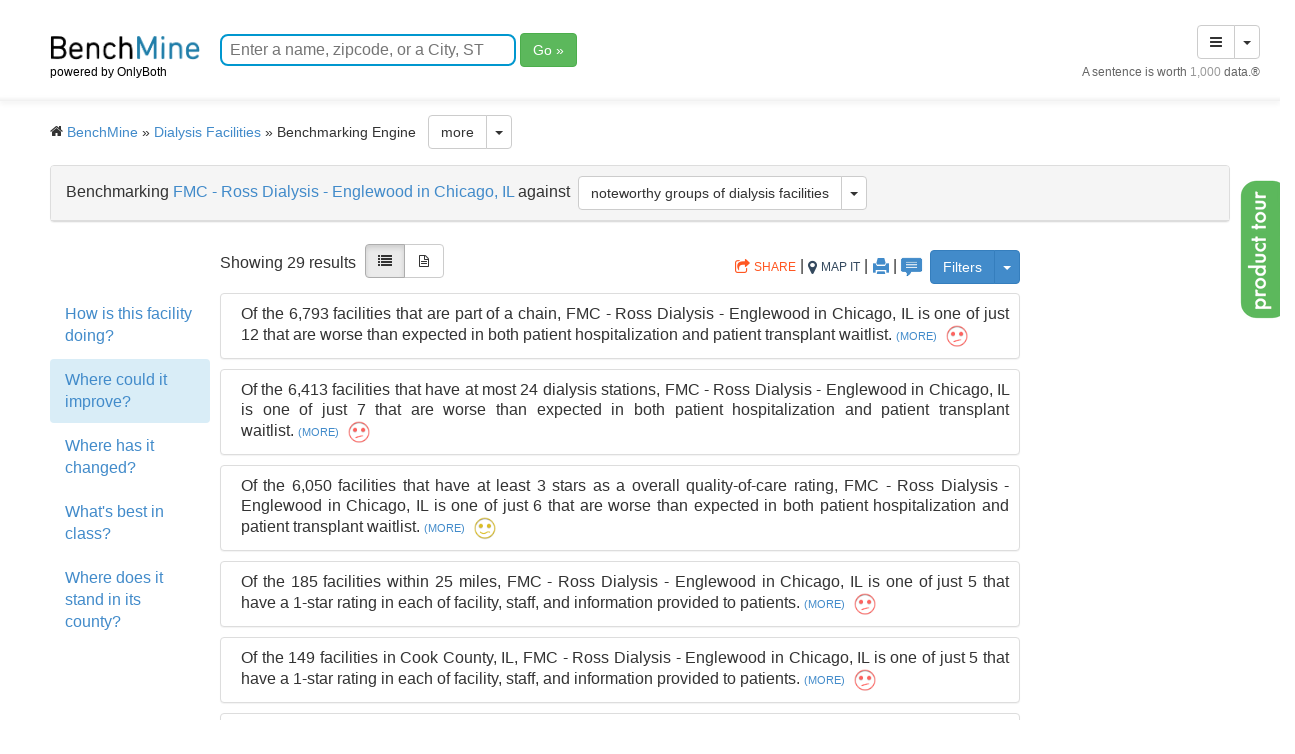

--- FILE ---
content_type: text/html; charset=utf-8
request_url: https://public.onlyboth.com/app/dialysis/ar/1766/improve
body_size: 12291
content:
<!DOCTYPE HTML>
<html lang="en">
  <head>
    <meta charset="utf-8">
    <meta http-equiv="X-UA-Compatible" content="IE=11">
    <meta name="title" content="Benchmarking FMC - Ross Dialysis - Englewood in Chicago, IL">
    <meta name="description" content="Of the 6,793 facilities that are part of a chain, FMC - Ross Dialysis - Englewood in Chicago, IL is one of just 12 that are worse than expected in both patient hospitalization and patient transplant waitlist.">
    <meta name="author" content="OnlyBoth.com">
    <meta property="og:title" content="Benchmarking FMC - Ross Dialysis - Englewood in Chicago, IL">
    <meta property="og:description" content="Of the 6,793 facilities that are part of a chain, FMC - Ross Dialysis - Englewood in Chicago, IL is one of just 12 that are worse than expected in both patient hospitalization and patient transplant waitlist.">
    <meta property="og:type" content="website">

    <meta http-equiv="cache-control" content="max-age=0" />
    <meta http-equiv="cache-control" content="no-cache" />
    <meta http-equiv="expires" content="0" />
    <meta http-equiv="expires" content="Tue, 01 Jan 1980 1:00:00 GMT" />
    <meta http-equiv="pragma" content="no-cache" />

	<link rel="shortcut icon" href="/favicon.ico?v=2" />
	
    <title>OnlyBoth</title>

    <link href="/assets/application-b8886762527a34e5f1f6656528110c70.css" media="screen" rel="stylesheet" type="text/css" />

    <!-- Bootstrap core CSS -->
    <link href="/static/css/bootstrap.min.css" rel="stylesheet" media="all"/>

    <!-- Add custom CSS here -->
    <link href="https://d12iwgis661afe.cloudfront.net/static/css/custom.css" rel="stylesheet" media="all"/>
	
    <script src="/assets/application-df7525e917401704ef453cb56bf16697.js" type="text/javascript"></script>
	
    <!-- JavaScript -->
    <script src="https://d12iwgis661afe.cloudfront.net/static/js/jquery-1.10.2.js"></script>
	    
    <script src="https://d12iwgis661afe.cloudfront.net/static/js/bootstrap.min.js"></script>
    <script src="https://d12iwgis661afe.cloudfront.net/static/js/custom.js"></script>
    <script src="https://d12iwgis661afe.cloudfront.net/static/js/typeahead.bundle.min.js"></script>		
    <script src="https://d12iwgis661afe.cloudfront.net/static/js/underscore-min.js"></script>
	<script src="https://d12iwgis661afe.cloudfront.net/static/js/jquery.colorbox-min.js"></script>	
	<link rel="stylesheet" href="https://d12iwgis661afe.cloudfront.net/static/css/colorbox.css" media="all" />
			
		

	<!--[if lt IE 8]>
	    <link href="/static/css/bootstrap-ie7.css" rel="stylesheet" media="all" />
	<![endif]-->	

	<!--[if IE ]>
		<style>
			.search-bar-ie {
				top:7px;
			}
			.subscribe-ie {
				position:relative;
				top:3px;
			}
			.go-ie {
				top:10px;
			}		
			.tt-hint {
				margin-top:6px;
			}			
			.search-bar-ie .tt-hint {
				margin-top:-4px;
			}			
		</style>	
	<![endif]-->
                
        <style>
        @media all and (-ms-high-contrast: none), (-ms-high-contrast: active) {
        /* IE10 and IE11 CSS styles go here */
        	.search-bar-ie {
        		top:7px;
        	}
        	.subscribe-ie {
        		position:relative;
        		top:3px;
        	}
        	.go-ie {
        		top:10px;
        	}		
        	.tt-hint {
        		margin-top:6px;
        	}			
        	.search-bar-ie .tt-hint {
        		margin-top:-4px;
        	}
        }
        /* Edge */
        @supports (-ms-ime-align:auto) {
    		.search-bar-ie {
    			top:0px;
    		}
        }
        </style>
	
    <!-- HTML5 shim and Respond.js IE8 support of HTML5 elements and media queries -->
	<!--[if lt IE 9]>
      <script type="text/javascript" src="https://d12iwgis661afe.cloudfront.net/static/js/html5shiv.js"></script>
      <script type="text/javascript" src="https://d12iwgis661afe.cloudfront.net/static/js/respond.min.js"></script>
	<![endif]-->
				
    <meta content="authenticity_token" name="csrf-param" />
<meta content="Ufj7UcYv/O5yQluQQuTauKYUpTo7Jb/EM7TMTxfBr/o=" name="csrf-token" />
		<script type="text/javascript">
	  var _gaq = _gaq || [];
	  _gaq.push(['_setAccount', 'UA-34635051-1']);
	  _gaq.push(['_trackPageview']);

	  (function() {
	    var ga = document.createElement('script'); ga.type = 'text/javascript'; ga.async = true;
	    ga.src = ('https:' == document.location.protocol ? 'https://ssl' : 'http://www') + '.google-analytics.com/ga.js';
	    var s = document.getElementsByTagName('script')[0];
		s.parentNode.insertBefore(ga, s);
	  })();
</script>

	
	<style>
	@media print {
	  a[href]:after {
	    content: none !important;
	  }
	  body {
          width:120%;
	  }
	}			
	</style>	
	
		<link rel="stylesheet" type="text/css" href="/static/joyride/joyride-2.1.css" media="all"/>
		<script src="/static/joyride/jquery.joyride-2.1.js"></script>

		<style>
			a#producttour {
			background:url("/images/tour_tab_white.png") no-repeat scroll 50% 50% #5cb85c;
			display:block;
			height:139px;
			line-height:0;
			padding:5px;
			position:fixed;
			right:0;
			/*left:0;*/
			text-indent:-99999px;
			top:25%;
			width:40px;
			}
			a#producttour:hover {
			background-color: #FF8B00; /*#0066CC*/
			}	
		</style>

    <link href="/static/font-awesome/css/font-awesome.min.css" rel="stylesheet" media="all"/>    

    <style>
        .blur {
           color: rgba(255,255,255,0);
           text-shadow: 0 0 5px rgba(0,0,0,0.5);
           -webkit-filter:blur(2px);
           -moz-filter:blur(2px);
           -o-filter:blur(2px);
           filter:blur(2px);
        }
    </style>

      <!-- Global site tag (gtag.js) - Google Ads: 780916691 -->
      <script async src="https://www.googletagmanager.com/gtag/js?id=AW-780916691"></script>
      <script>
        window.dataLayer = window.dataLayer || [];
        function gtag(){dataLayer.push(arguments);}
        gtag('js', new Date());

        gtag('config', 'AW-780916691');
      </script>
        

      <!-- Event snippet for Submit button conversion (hospital engine) conversion page
      In your html page, add the snippet and call gtag_report_conversion when someone clicks on the chosen link or button. -->
      <script>
      function gtag_report_conversion(code, url) {
        var callback = function () {
          if (typeof(url) != 'undefined') {
            window.location = url;
          }
        };
        gtag('event', 'conversion', {
            'send_to': code,
            'event_callback': callback
        });
        return false;
      }
      </script>

  </head>
  <body style="padding-top:0;">
			

    	<style>
    	.navbar-brand{
    	margin-top:-30px;
    	}
    	</style>

<div id="TopMarginBelowAlert" style="height:65px; margin-left:35px; margin-right:20px;">
		
	<div style="display:inline;  float:left;">
	    <a class="navbar-brand" href="http://benchmine.com">
          <img src="/images/benchmine/benchmine-logo.png" style="width:150px;margin-top:20px;" alt="BenchMine. Powered by OnlyBoth" title="BenchMine. Powered by OnlyBoth" /><br/><span style="font-size:12px;color:#000;">powered by OnlyBoth</span>
		</a>
	</div>


			<div class="example typeahead-div" style="margin-left:185px;margin-top:30px;">
		        <div class="demo search-bar-ie" style="display:inline; position:relative;top:-2px">
              <form autocomplete="off" style="display:inline-block;">
		          <input class="typeahead hidden-print" type="text" placeholder="Enter a name, zipcode, or a City, ST" autocomplete="off" spellchecker="false" id="tt" />
              </form>
				<form action="#" method = "get" id = "target_form" style="display:inline;">
				</form>
		        </div>
               <a class="btn btn-success btn-large hidden-print" href="#" id="go-search" style="color:#fff;position: relative;top: 3px;">Go &raquo;</a>
				<div style="display:inline; position:relative; top:14px;left:-70px;">
          <!--
                            <a class="btn btn-primary btn-large tour-fencemarking" href="/app/dialysis/search/group" style="margin-left:10px;" tmp_style="font-size: 10px; vertical-align: bottom; position: relative; top: -5px; left: 4px; text-decoration: underline;" data-toggle="tooltip" data-placement="bottom" title="Formulate a group of matching dialysis facilities or insights. Then get back group insights ranked by noteworthiness.">Query across<br/>dialysis facilities</a>
                                                                  &nbsp;<a class="btn btn-primary btn-large tour-scores" href="/app/dialysis/score" data-toggle="tooltip" data-placement="bottom" title="See all dialysis facilities ranked by their standout scores.">Score<br/>dialysis facilities</a>
                    -->
			    </div>
			 </div>

          <div style="display:inline; float:right;margin-top:-43px;font-style:italic;color: #333;margin-bottom:10px;margin-left:40px;text-align:right;">

	
    		<div class="btn-group hidden-print" style="text-align:left;">
    		  <button type="button" class="btn btn-default"><i class="fa fa-bars"></i></button>
    		  <button type="button" class="btn btn-default dropdown-toggle" data-toggle="dropdown">
    		    <span class="caret"></span>
    		    <span class="sr-only">Toggle Dropdown</span>
    		  </button>
    		  <ul class="dropdown-menu pull-right" role="menu">			
    		    <li><a href="http://www.onlyboth.com/"><i class="fa fa-home"></i> Home</a></li>		
                <li><a href="http://www.BenchMine.com/">BenchMine.com</a></li>
                <li class="divider"></li><li><a href="#" style="padding-left:20px;" class="btn-switch-audience-nav-trigger">Switch Audience</a></li>                
    		    <li class="divider"></li>						
    		    <li>&nbsp;&nbsp;&nbsp;&nbsp;&nbsp;About</li>
    		    <li><a href="http://www.onlyboth.com/history">&nbsp;&#187; History</a></li>
    		    <li><a href="http://www.onlyboth.com/leadership">&nbsp;&#187; Leadership</a></li>
    		    <li><a href="http://www.onlyboth.com/faq">&nbsp;&#187; FAQ</a></li>
    		    <li><a href="http://www.onlyboth.com/news">&nbsp;&#187; News</a></li>								
    		    <li class="divider"></li>
    			<li><a href="http://www.onlyboth.com/markets">Markets</a></li>
    			<li><a href="http://www.onlyboth.com/solutions">Solutions</a></li>
    		    <li class="divider"></li>			
    		    <li>&nbsp;&nbsp;&nbsp;&nbsp;&nbsp;Resources</li>			
    			<li><a href="https://onlyboth.files.wordpress.com/2015/06/how-benchmarking-can-overcome-six-flaws-and-achieve-stardom.pdf">&nbsp;&#187; Benchmarking</a></li>			
    			<li><a href="http://www.onlyboth.com/revenue">&nbsp;&#187; Revenue</a></li>
    			<li><a href="http://www.onlyboth.com/technology">&nbsp;&#187; Technology</a></li>						
    		    <li class="divider"></li>			
    			<li><a href="http://www.onlyboth.com/applications">Apps</a></li>
    			<li><a href="http://blog.onlyboth.com">Blog</a></li>
    		  	</ul>
    		</div>	

            <div style="font-size:12px;font-style: normal;color:#666;margin-bottom:5px;text-align:right;margin-top:5px;">
    		A sentence is worth <span style="color:#999;">1,000</span> data.&reg;            
            </div>            
            
	</div>		
	
</div>

<div style="clear:both;"></div>

<div class="modal fade about-modal modalwindow" tabindex="-1" role="dialog" id="about-this-page" style="text-align:center;width:100%;">
  <div class="modal-dialog modal-md">
	<div class="modal-content">
	  <div class="modal-header" style="text-align:left;">
		<div class="alert alert-info" role="alert">
	    <h3>About this version:</h3>
		</div>
	  </div>		
	  <form>
	  <div class="modal-body" style="text-align:justify;">
		<p><div style="width:90px;display:inline-block;"><strong>Created at: </strong></div>Sep/28/2021<br/><br/><div style="width:90px;display:inline-block;"><strong>Comments: </strong></div>Not Available</p>				
	  </div>
	  <div class="modal-footer">
		<span id="modal-delete-message"></span>		
		<a href="#" class="closemodal" style="padding: 5px;margin-bottom: 5px;width: 60px; text-decoration: none;">Close</a> 
	  </div>				
	  </form>	
	</div>
  </div>
</div>

<script>
$(document).ready(function () {		
	$(".closemodal").click(function() {
		$(this).closest(".modalwindow").modal('hide');
		return false;
	});

	$('#btn-about').click(function() {
		$(".about-modal").modal('show');
		return false;
	});

    // function resize_logo_if_needed(){
    //     if ($(window).width() < 960) {
    //         $(".custom_image").css("width","120px")
    //     } else if ($(window).width() < 1200) {
    //          $(".custom_image").css("width","150px")
    //     } else {
    //          $(".custom_image").css("width","")
    //     }
    //     // $(".custom_image").css("height","auto");
    //     // $(".custom_image").css("max-width","120px");
    //     // $(".custom_image").css("max-height","80px");
    // };
    // $(window).resize(function() {
    //     resize_logo_if_needed();
    // });
    // resize_logo_if_needed();
    
    if ($(".custom_image").length > 0){
        if (parseInt($(".custom_image").css("height").replace("px","")) < 60) {
            $(".custom_image").css("margin-top","20px");
        }        
    }
});
</script>


		<div class="section-colored" style="padding-top:0px;padding-bottom:5px;
		background-image: linear-gradient(to bottom, #fff, rgba(255,255,255,0.5));
		background-repeat: repeat-x;
		z-index: 200;
		-webkit-box-shadow: 0 3px 5px rgba(0,0,0,0.05);
		-moz-box-shadow: 0 3px 5px rgba(0,0,0,0.05);
		box-shadow: 0 3px 5px rgba(0,0,0,0.05);	
		">
		</div>		

		<div id="wrapper.wat-cf" style="margin-left: 20%; margin-right: 20%; text-align: center; background-color:#C24641;color:#fff;">
			<div class="flash">
			</div>
		</div>
		
		<div id="main">		

		  <html>
<body>
	<form method=post action="/app/dialysis/ar/1766/improve" id='redirect_form'>
<input type="hidden" name="entities" value="" >
<input type="hidden" name="attributes" value="" >
<input type="hidden" name="mood" value="" >
<input type="hidden" name="insight_ranking" value="1" >
</form>
  <script>
    document.getElementById("redirect_form").submit()
  </script>
 </body>
</html>
		  <div class="row" id="page-footer-row">
    <!-- Collect the nav links, forms, and other content for toggling -->
    <div style="padding-top:0px;text-align:center;">
		<p style="text-align:center;font-size:14px;">Copyright &copy; 2020. All Rights Reserved. <i>OnlyBoth</i>&reg; is a registered trademark of OnlyBoth Inc.<br/><a href="http://www.onlyboth.com/terms" style="color: #428bca;" target="new">Terms of Use</a> | <a href="http://onlyboth.com/markets" style="color: #428bca;" target="new">Markets</a> | <a href="http://onlyboth.com/solutions" style="color: #428bca;" target="new">Solutions</a> | <a href="https://onlyboth.files.wordpress.com/2015/06/how-benchmarking-can-overcome-six-flaws-and-achieve-stardom.pdf" style="color: #428bca;" target="new">Benchmarking</a> 
		<br/><br/></p>
    </div>
</div>
<!-- /.row -->

		
		</div>		
        

	<div class="modal fade switch-audience-modal modalwindow" tabindex="-1" role="dialog" aria-labelledby="" aria-hidden="true" style="width:100%;">
	  <div class="modal-dialog modal-sm" style="width:500px;font-size:16px;">
		<div class="modal-content">
		  <div class="modal-body">
            You are viewing results for <i>professional</i> audiences.<br/>
            Change this view by selecting below.<br/><br/>
                    <div class="form-check">
                    <input type="radio" class="form-check-input" value="professional" name="audience_view">
                    <label class="form-check-label" style="font-weight:normal;">professional</label>
                    </div>
                    <div class="form-check">
                    <input type="radio" class="form-check-input" value="consumer" name="audience_view">
                    <label class="form-check-label" style="font-weight:normal;">consumer</label>
                    </div>
                <br/>
    			<button type="button" class="btn btn-default closemodal" style="padding: 5px;margin-bottom: 5px;" data-toggle="modal" data-target=".switch-audience-modal">Close</button>
                <button type="button" class="btn btn-success btn-switch-audience-apply" style="padding: 5px;margin-bottom: 5px;">Apply</button>
                <div style="font-size:14px;border-top:1px solid #ddd; text-align: right; margin-top: 10px; padding-top: 5px;">
                <input type="checkbox" name="hide_audience_link"></input>
                <label class="form-check-label" style="font-weight:normal;">Don't show this again.</label>
                </div>
		  </div>
		</div>
	  </div>
	</div>

	<div class="modal fade switch-audience-nav-modal modalwindow" tabindex="-1" role="dialog" aria-labelledby="" aria-hidden="true" style="width:100%;">
	  <div class="modal-dialog modal-sm" style="width:500px;font-size:16px;">
		<div class="modal-content">
		  <div class="modal-body">
            You are viewing results for <i>professional</i> audiences.<br/>
            Change this view by selecting below.<br/><br/>
                    <div class="form-check">
                    <input type="radio" class="form-check-input" value="professional" name="audience_nav_view">
                    <label class="form-check-label" style="font-weight:normal;">professional</label>
                    </div>
                    <div class="form-check">
                    <input type="radio" class="form-check-input" value="consumer" name="audience_nav_view">
                    <label class="form-check-label" style="font-weight:normal;">consumer</label>
                    </div>
                <br/>
    			<button type="button" class="btn btn-default closemodal" style="padding: 5px;margin-bottom: 5px;" data-toggle="modal" data-target=".switch-audience-modal">Close</button>
                <button type="button" class="btn btn-success btn-switch-audience-nav-apply" style="padding: 5px;margin-bottom: 5px;">Apply</button>
		  </div>
		</div>
	  </div>
	</div>		
        
			<script>
		$(document).ready(function($) {   
			// autocomplete
			
			var timeout;
			var targets = {};
      var targetApps = {};
			var targetLabels = [];
      var excludeGroups = "";
			
			var searchApp = _.debounce(function( query, process ){
			    $.get( '/app/dialysis/o/autocomplete/', { term: query, exclude_groups: excludeGroups }, function ( data ) {
			        targets = {};
			        targetLabels = [];
              targetApps = {};

			        _.each( data, function( item, ix, list ){
			            if ( _.contains( targets, item.label ) ){
			                item.label = item.label + ' #' + item.value;
			            }
  						if (item.label === undefined){							
  							window.location.href = "/app/dialysis/user/login";
  						}
						if (item.app !== undefined && item.app.includes("/")){
							targetLabels.push( {"label" :  item.label, "app" : item.app, "value" : item.value });
							targets[ item.app + "/" + item.label ] = item.value;
							targetApps[ item.label ] = item.app;
						} else {
							targetLabels.push( {"label" :  item.label, "value" : item.value} );
							targets[ item.label ] = item.value;
						};
			        });
			        process( targetLabels );
			    });
			}, 50);			

			$('.typeahead-div .typeahead').typeahead({
			  highlight: true
			},
			{
			  name: 'dialysis',
			  displayKey: "label",				
			  source: function ( query, process ) {
				if (timeout) {
					clearTimeout(timeout);
				}
				timeout = setTimeout(function() {
				    searchApp( query, process );
				}, 300);							        
			  }			
			});
			
			$('.typeahead-div .typeahead').on('typeahead:selected', function(evt, item) {
          // Do the async thing
          gtag_report_conversion("AW-780916691/XrVqCJ6rk4wBENOvr_QC"); // Track campaign conversion

        if (targetApps.hasOwnProperty(item.label)){
		   $("#target_form").attr("action","/" + item.app + "/search/internal/"+encodeURIComponent(targets[ item.app + "/" + item.label ]));
	    } else {
			if (item.hasOwnProperty("value")){
				$("#target_form").attr("action","/app/dialysis/search/internal/"+encodeURIComponent(item.value));
			} else {
				$("#target_form").attr("action","/app/dialysis/search/internal/"+encodeURIComponent(targets[ item.label ]));
			}
        };
        $("#target_form").attr("selected","selected");
				$("body").toggleClass("wait");
				$("#go-search").attr("disabled", true);		
				$("#target_form").submit();			
				return false;
			});	
									
			$('.typeahead-div .typeahead').on('typeahead:autocompleted', function(evt, item) {
          // Do the async thing
          gtag_report_conversion("AW-780916691/XrVqCJ6rk4wBENOvr_QC"); // Track campaign conversion
        
        if (targetApps.hasOwnProperty(item.label)){
			$("#target_form").attr("action","/" + item.app + "/search/internal/"+encodeURIComponent(targets[ item.app + "/" + item.label ]));
        } else {
			if (item.hasOwnProperty("value")){
	            $("#target_form").attr("action","/app/dialysis/search/internal/"+encodeURIComponent(item.value ));
			} else {
	            $("#target_form").attr("action","/app/dialysis/search/internal/"+encodeURIComponent(targets[ item.label ]));
			}
        };
        $("#target_form").attr("selected","selected");
				$("body").toggleClass("wait");
				$("#go-search").attr("disabled", true);		
				$("#target_form").submit();			
				return false;
			});	

			$("#go-search").click(function(e){ 
              // Do the async thing
              gtag_report_conversion("AW-780916691/XrVqCJ6rk4wBENOvr_QC"); // Track campaign conversion
		        e.stopPropagation();
		        e.preventDefault();																														
				if ($(".tt-input").val().length > 0 && $(".tt-input").val() != $(".tt-input").prop("placeholder")){
					if ($("#target_form").attr("selected") == undefined){
						$("#target_form").attr("action","/app/dialysis/search/query/"+encodeURIComponent($(".tt-input").val().replace(/\./g, '%2E')));
					}					
					$("body").toggleClass("wait");
					$(this).attr("disabled", true);
					$("#target_form").submit();						
				}
				return false;
			});
		
		 	$("[data-toggle='tooltip']").tooltip({container:'body'});
		
			$("#tt").on('keyup', function(e){
			      switch(e.keyCode) {								
			        case 13: // enter
						if ($(".tt-input").val().length > 0 && $("#target_form").attr("selected") == undefined  && $(".tt-input").val() != $(".tt-input").prop("placeholder")){
                  // Do the async thing
                  gtag_report_conversion("AW-780916691/XrVqCJ6rk4wBENOvr_QC"); // Track campaign conversion
                $("#target_form").attr("action","/app/dialysis/search/query/"+encodeURIComponent($(".tt-input").val().replace(/\./g, '%2E')));
							$("body").toggleClass("wait");
							$("#go-search").attr("disabled", true);		
							$("#target_form").submit();						
					        e.stopPropagation();
					        e.preventDefault();																										
						}
						return false;
			      }
			});
										
		});

	</script>
		
		<script>
			function evlogger(postData) {
				$.ajax({
					url: "/app/dialysis/o/logger", 
					data: postData,
					type: 'POST',
					beforeSend: function(xhr) {xhr.setRequestHeader('X-CSRF-Token', $('meta[name="csrf-token"]').attr('content'))},		
					success: function(data){
						return false;
					},
					error: function (request, status, error) {
						return false;
					}			
				});				
			}		
		
			$(document).ready(function($) {   
        
        function isLocalStorageAvailable(){
            var test = 'test';
            try {
                localStorage.setItem(test, test);
                localStorage.removeItem(test);
                return true;
            } catch(e) {
                return false;
            }
        }

        // Clears all the local storage data that Share This tries to use
        // Done to prevent Browser Caching error
        if(isLocalStorageAvailable() === true){
          window.localStorage.clear();
        };
        var allcookies = document.cookie;
        cookiearray = allcookies.split(';');
        for(var i=0; i<cookiearray.length; i++) {
           keyname = cookiearray[i].split('=')[0];
           if (keyname.lastIndexOf("st_shares_", 0) === 0){
             remove_cookie(keyname);
           };
        };


				//rollover swap images with rel 
				var img_src = ""; 
				var new_src = "";   
				$(".rollover").hover(function(){ 
					//mouseover   
					img_src = $(this).attr('src'); //grab original image
					new_src = $(this).attr('rel'); //grab rollover image
					$(this).attr('src', new_src); //swap images 
					$(this).attr('rel', img_src); //swap images   
					}, 
				function(){ 
					//mouse out   
					$(this).attr('src', img_src); //swap images 
					$(this).attr('rel', new_src); //swap images 
				});   

				//preload images 
				var cache = new Array(); 
				//cycle through all rollover elements and add rollover img src to cache array 
				$(".rollover").each(function(){ 
					var cacheImage = document.createElement('img'); 
					cacheImage.src = $(this).attr('rel'); 
					cache.push(cacheImage); }
				); 			
																
				// tmp hacks due to some issue loading the images with chrome 33.x
				// setTimeout(function(){
				// 	$(".panel-heading").each(function(i, obj) {
				// 	    $(this).parent().focus();
				// 	});	
				// 	$(".glyphicon").each(function(i, obj) {
				// 	    $(this).parent().focus();
				// 	});	
				// 	$(".fa").each(function(i, obj) {
				// 	    $(this).parent().focus();
				// 		$(this).parent().blur();					
				// 	});			
				// 	$(".panel-section").toggleClass("hovered");	
				// 
				// 	
				// },2000);	
				
				// html5 workarounds
				
				$('[placeholder]').focus(function() {
				  var input = $(this);
				  if (input.val() == input.attr('placeholder')) {
				    input.val('');
				    input.removeClass('placeholder');				    
				  }
				}).blur(function() {
				  var input = $(this);
				  if (input.val() == '' || input.val() == input.attr('placeholder')) {
				    input.addClass('placeholder');
				    input.val(input.attr('placeholder'));
				  }
				}).blur();
				
				$('[placeholder]').closest('form').submit(function() {
				  $(this).find('[placeholder]').each(function() {
				    var input = $(this);
				    if (input.val() == input.attr('placeholder')) {
				      input.val('');
				    }
				  })
				});				

				// set the focus to the search box
				// unless it's the best-in-class selection page
				if ($("#select-attributes").length > 0){
					$("#select-attributes").focus();
				} else {
					$("#tt").focus();
				}

				setTimeout(function(){
					$(".share_launch").click(function() {
					    evlogger({"data":"ei"});
					});	
					$(".query_launcher").click(function() {
					    evlogger({"data":"ql", "url":$(this).attr("href")});
					});
					$(".producttour").click(function() {
					    evlogger({"data":"pt", "url":$(this).attr("href")});
					});
				},5000);	
	
				setTimeout(function(){
				    $('.flash').remove();
				}, 3500);
				//$(window).resize(function() {window.location.reload();});
                
                $(".subscription-require").click(function(){
					$(".subscription-modal").modal('show');		 
                });
                
                function get_cookie(key) {
                    var encoded_key = encodeURIComponent(key) + "=";
                    var cookie_value = document.cookie.split(';');
                    for (var i = 0; i < cookie_value.length; i++) {
                        var c = cookie_value[i];
                        while (c.charAt(0) === ' ') c = c.substring(1, c.length);
                        if (c.indexOf(encoded_key) === 0) return decodeURIComponent(c.substring(encoded_key.length, c.length));
                    }
                    return null;
                }

                function set_cookie(key, value, days) {
                    var expires;
                    if (days) {
                        var date = new Date();
                        date.setTime(date.getTime() + (days * 24 * 60 * 60 * 1000));
                        expires = "; expires=" + date.toGMTString();
                    } else {
                        expires = "";
                    }
                    document.cookie = encodeURIComponent(key) + "=" + encodeURIComponent(value) + expires + "; path=/";
                };

                function remove_cookie(key) {
                    set_cookie(key, "", -1);
                }

            	$('.btn-switch-audience-trigger').click(function(e) {
                    if (audienceViewRadioValue){
                        $("input[name='audience_view'][value='"+audienceViewRadioValue+"']").prop('checked',true);
                        $("input[name='audience_nav_view'][value='"+audienceViewRadioValue+"']").prop('checked',true);
                    };                    
                    $("input[name='hide_audience_link']").prop('checked',false);
            		$(".switch-audience-modal").modal('show');
                });

            	$('.btn-switch-audience-nav-trigger').click(function(e) {
                    if (audienceViewRadioValue){
                        $("input[name='audience_view'][value='"+audienceViewRadioValue+"']").prop('checked',true);
                        $("input[name='audience_nav_view'][value='"+audienceViewRadioValue+"']").prop('checked',true);
                    };
                    $("input[name='hide_audience_link']").prop('checked',false);
            		$(".switch-audience-nav-modal").modal('show');
                });

            	$('.btn-switch-audience-apply').click(function(e) {
                    var audienceViewRadioValue = $("input[name='audience_view']:checked"). val();
                    if (audienceViewRadioValue){
                        set_cookie("dialysis:audience", audienceViewRadioValue);
                    } else {
                        remove_cookie("dialysis:audience");
                    };
                    var hide_audience_link_is_checked = $('input[name="hide_audience_link"]:checked').length > 0;
                    if (hide_audience_link_is_checked) {
                        set_cookie("dialysis:hide_audience_link", 1);            
                    }
                    location.reload();
                });

            	$('.btn-switch-audience-nav-apply').click(function(e) {
                    var audienceViewRadioValue = $("input[name='audience_nav_view']:checked"). val();
                    if (audienceViewRadioValue){
                        set_cookie("dialysis:audience", audienceViewRadioValue);
                    } else {
                        remove_cookie("dialysis:audience");
                    };
                    location.reload();
                });

                var audienceViewRadioValue = "professional";
                if (audienceViewRadioValue){
                    $("input[name='audience_view'][value='"+audienceViewRadioValue+"']").prop('checked',true);
                    $("input[name='audience_nav_view'][value='"+audienceViewRadioValue+"']").prop('checked',true);
                };
                                
			})
		</script>		

            <ol id="chooseID" style="display:none;">
  <li data-button="Start the Tour"><h3>Product Tour</h3><br/><p>This walkthrough helps you learn about the <i>OnlyBoth</i>&reg; Benchmarking Engine. <br/><br/><span style="font-size:10px;">To finish just press ESC or <br/> click on 'End Tour' at the upper right of the Tour box.</span></p></li>	
  <li data-class="nav-stacked" data-options="tipLocation:right"><h3>Questions</h3><p>Click on one of the core benchmarking questions.</p></li>
  <li data-class="tour-data-table" data-options="tipLocation:top"><h3>Data Table</h3><p>Get full statistics on all the numeric attributes.</p></li>
  <li data-class="tour-insight" data-options="tipLocation:bottom"><h3>Insights</h3><p>The Benchmarking Engine compares the target to all peers, discovers insights, and writes these up in perfect English.</p></li>
  <li data-class="tour-insight-group" data-options="tipLocation:bottom"><h3>Insights</h3><p>For everybody or group queries, the Benchmarking Engine considers all the insights that match the query's entities, ranks these insights by noteworthiness, and assigns them to the appropriate question on the left.</p></li>
  <li data-id="visualize-selector" data-options="tipAnimation:fade"><h3>Visualizations</h3><p>Some insights are visualized to provide a complementary picture.</p></li>
  <li data-class="tour-peers" data-options="tipLocation:left"><h3>Peers</h3><p>Provides extra context for the insight.</p></li>  
  <li data-class="tour-playbook" data-options="tipLocation:left"><h3>Taking Action</h3><p>In commercial applications, our customers can recommend specific actions to users in order to follow up on what is revealed by an insight.</p></li>  
  <li data-class="tour-references" data-options="tipLocation:left"><h3>References</h3><p>If available, this lists the source of the input data and mentions any changes we made to the data.</p></li>  
  <li data-class="tour-profile" data-options="tipLocation:left"><h3>Profile</h3><p>This summarizes the input data for the selected target entity.</p></li>
  <li data-class="tour-profile-group" data-options="tipLocation:left"><h3>Profile</h3><p>This summarizes the input data for the target entity.</p></li>
  <li data-class="tour-bicselection" data-options="tipLocation:right"><h3>Best in Class</h3><p>Select metrics to see the best achievement among the class of peers most similar to the target entity.</p></li>
  <li data-class="tour-nowwhat" data-options="tipLocation:bottom"><h3>Now What?</h3><p>In some applications, see recommended actions based on the current benchmarking insight.</p></li>
  <li data-class="tour-share" data-options="tipLocation:bottom"><h3>Share Insight</h3><p>Share the insight by email with someone else.</p></li>
  <li data-class="tour-mostsimilarlist" data-options="tipLocation:right"><h3>Most Similar</h3><p>View the list of peers most similar to the benchmarked entity.</p></li>
  <li data-class="charts" data-options="tipLocation:top"><h3>Diagrams</h3><p>These diagrams contrast the target entity with its most similar peers along several dimensions.</p></li>
  <li data-class="tour-prevnext" data-options="tipLocation:bottom"><h3>Navigation</h3><p>Examine in sequence the answers to the benchmarking questions for the selected entity. The answers are ranked by noteworthiness.</p></li>
  <li data-class="tour-prevnext-group" data-options="tipLocation:bottom"><h3>Navigation</h3><p>Examine in sequence the answers to the benchmarking questions for your query. The answers are ranked by noteworthiness.</p></li>
  <li data-id="filter_selection_group"><h3>Filters</h3><p>Filter the insights based on (a) specific dialysis facilities that interest you, (b) specific attributes that interest you, and (c) specific value judgments of good, bad, ambivalent, or neutral.</p></li>
  <li data-id="filter_selection"><h3>Filters</h3><p>Filter the insights based on (a) specific attributes that interest you, and (b) specific value judgments of good, bad, ambivalent, or neutral.</p></li>
  <li data-id="filter_selection_bestinclass"><h3>Filters</h3><p>Filter the insights based on specific attributes that interest you.</p></li>
  <li data-class="tour-data-table-filter"><h3>Filters</h3><p>Filter the data table based on (a) specific attributes of interest, and (b) statistics of interest.</p></li>
  <li data-class="print-friendly"><h3>Print</h3><p>Generate a brief report of this insight.</p></li>
  <li data-class="tour-csv-export"><h3>CSV Export</h3><p>Download the visible data table as a CSV file.</p></li>
  <li data-class="feedback"><h3>Feedback</h3><p>Send feedback about an individual insight.</p></li>
  <li data-class="tour-bic-mostsimilar" data-options="tipLocation:left"><h3>Similar Peers</h3><p>Lists the peers most similar to the target entity that are considered while determining the best in class.</p></li>
  <li data-class="tour-allmostsimilar" data-options="tipLocation:bottom"><h3>Most-Similar</h3><p>By default, the engine compares a target dialysis facility to noteworthy groups of dialysis facilities and reports outlier behaviors and outcomes for that target. Switch to "most-similar dialysis facilities" to view instead comparisons to the target’s most-similar peers. Or you can select your own group of dialysis facilities to compare to.</p></li>
  <li data-class="twitter-typeahead"><h3>Search Box</h3><p>Start typing an entity name and then click on one of the auto-complete options.</p></li>
  <li data-class="tour-group-analytics"><h3>Group Analytics</h3><p>Choose a group and see how the group and its members are doing.</p></li>
  <li data-class="tour-fencemarking"><br/><h3>Query across dialysis facilities</h3><p>Do a query that forms a subset of entities with certain attributes, or insights that mention certain attributes, and prioritizes all the results by signficance.</p></li>
  <li data-class="tour-scores"><br/><h3>Score dialysis facilities</h3><p>See all dialysis facilities ranked by their standout scores.</p></li>
  <li data-class="tour-fencemarking-edit"><h3>Edit Query</h3><p>Revise your query, or re-visit the query in order to copy/paste the URL and share the query and its results with others.</p></li>
  <li data-class="pdf_report_tour"><h3>Print Report</h3><p>Generate an entire report about this dialysis facility in PDF.</p></li>
  <li data-button="Close"><h3>End of this tour.</h3><br/><p>As you visit another page with different features, you can start a new product tour.<br/><br/>Please contact us with any questions.</p></li>	  
</ol>

<a href="#" id="producttour" class="producttour">product tour</a>

<script>
$(document).ready(function () {
    function setup_product_tour(){
    	$("#producttour").click(function() {
    		window.scrollTo(0,0);
    	    $("#chooseID").joyride({
                autoStart : true,
    			modal:true,            
    			template : {'link' : '<div style="margin-top:20px;"><a href="#close" class="joyride-close-tip">End Tour [X]</a></div>'},
                preStepCallback: function(){
                },
                postStepCallback: function(){
                },
                postRideCallback: function(){
                }
    	    });	
    	});		        
    };
    setup_product_tour();
});
</script>
            

      <!-- Twitter universal website tag code -->
      <script>
      !function(e,t,n,s,u,a){e.twq||(s=e.twq=function(){s.exe?s.exe.apply(s,arguments):s.queue.push(arguments);
      },s.version='1.1',s.queue=[],u=t.createElement(n),u.async=!0,u.src='//static.ads-twitter.com/uwt.js',
      a=t.getElementsByTagName(n)[0],a.parentNode.insertBefore(u,a))}(window,document,'script');
      // Insert Twitter Pixel ID and Standard Event data below
      twq('init','o0gjc');
      twq('track','PageView');
      </script>
      <!-- End Twitter universal website tag code -->
  </body>
</html>

--- FILE ---
content_type: text/html; charset=utf-8
request_url: https://public.onlyboth.com/app/dialysis/ar/1766/improve
body_size: 25690
content:
<!DOCTYPE HTML>
<html lang="en">
  <head>
    <meta charset="utf-8">
    <meta http-equiv="X-UA-Compatible" content="IE=11">
    <meta name="title" content="Benchmarking FMC - Ross Dialysis - Englewood in Chicago, IL">
    <meta name="description" content="Of the 6,793 facilities that are part of a chain, FMC - Ross Dialysis - Englewood in Chicago, IL is one of just 12 that are worse than expected in both patient hospitalization and patient transplant waitlist.">
    <meta name="author" content="OnlyBoth.com">
    <meta property="og:title" content="Benchmarking FMC - Ross Dialysis - Englewood in Chicago, IL">
    <meta property="og:description" content="Of the 6,793 facilities that are part of a chain, FMC - Ross Dialysis - Englewood in Chicago, IL is one of just 12 that are worse than expected in both patient hospitalization and patient transplant waitlist.">
    <meta property="og:type" content="website">

    <meta http-equiv="cache-control" content="max-age=0" />
    <meta http-equiv="cache-control" content="no-cache" />
    <meta http-equiv="expires" content="0" />
    <meta http-equiv="expires" content="Tue, 01 Jan 1980 1:00:00 GMT" />
    <meta http-equiv="pragma" content="no-cache" />

	<link rel="shortcut icon" href="/favicon.ico?v=2" />
	
    <title>OnlyBoth : Insights </title>

    <link href="/assets/application-b8886762527a34e5f1f6656528110c70.css" media="screen" rel="stylesheet" type="text/css" />

    <!-- Bootstrap core CSS -->
    <link href="/static/css/bootstrap.min.css" rel="stylesheet" media="all"/>

    <!-- Add custom CSS here -->
    <link href="https://d12iwgis661afe.cloudfront.net/static/css/custom.css" rel="stylesheet" media="all"/>
	
    <script src="/assets/application-df7525e917401704ef453cb56bf16697.js" type="text/javascript"></script>
	
    <!-- JavaScript -->
    <script src="https://d12iwgis661afe.cloudfront.net/static/js/jquery-1.10.2.js"></script>
	    <script type="text/javascript" src="/static/js/jquery-ui.js"></script>
    
    <script src="https://d12iwgis661afe.cloudfront.net/static/js/bootstrap.min.js"></script>
    <script src="https://d12iwgis661afe.cloudfront.net/static/js/custom.js"></script>
    <script src="https://d12iwgis661afe.cloudfront.net/static/js/typeahead.bundle.min.js"></script>		
    <script src="https://d12iwgis661afe.cloudfront.net/static/js/underscore-min.js"></script>
	<script src="https://d12iwgis661afe.cloudfront.net/static/js/jquery.colorbox-min.js"></script>	
	<link rel="stylesheet" href="https://d12iwgis661afe.cloudfront.net/static/css/colorbox.css" media="all" />
			
	    <script type='text/javascript' src='//platform-api.sharethis.com/js/sharethis.js#property=5b3e284247b80c001196658c&product=custom-share-buttons'></script>    
    <style>
    .st-custom-button[data-network] {
       background-color: #9EEC46;
       display: inline-block;
       padding: 5px 10px;
       cursor: pointer;
       font-weight: bold;
       color: #fff;
       border-radius: 3px;
   }
    h3.share-header {
        border-bottom: 1px solid #ccc;width:100%; 
        margin-top: 0;
        padding-bottom: 10px !important;
        margin-bottom: 20px;
    }
    span.email-address {
        color: #999;
        font-size: 12px;
        line-height: 1.5em;
        font-weight: normal;
    }
    </style>
	

	<!--[if lt IE 8]>
	    <link href="/static/css/bootstrap-ie7.css" rel="stylesheet" media="all" />
	<![endif]-->	

	<!--[if IE ]>
		<style>
			.search-bar-ie {
				top:7px;
			}
			.subscribe-ie {
				position:relative;
				top:3px;
			}
			.go-ie {
				top:10px;
			}		
			.tt-hint {
				margin-top:6px;
			}			
			.search-bar-ie .tt-hint {
				margin-top:-4px;
			}			
		</style>	
	<![endif]-->
                
        <style>
        @media all and (-ms-high-contrast: none), (-ms-high-contrast: active) {
        /* IE10 and IE11 CSS styles go here */
        	.search-bar-ie {
        		top:7px;
        	}
        	.subscribe-ie {
        		position:relative;
        		top:3px;
        	}
        	.go-ie {
        		top:10px;
        	}		
        	.tt-hint {
        		margin-top:6px;
        	}			
        	.search-bar-ie .tt-hint {
        		margin-top:-4px;
        	}
        }
        /* Edge */
        @supports (-ms-ime-align:auto) {
    		.search-bar-ie {
    			top:0px;
    		}
        }
        </style>
	
    <!-- HTML5 shim and Respond.js IE8 support of HTML5 elements and media queries -->
	<!--[if lt IE 9]>
      <script type="text/javascript" src="https://d12iwgis661afe.cloudfront.net/static/js/html5shiv.js"></script>
      <script type="text/javascript" src="https://d12iwgis661afe.cloudfront.net/static/js/respond.min.js"></script>
	<![endif]-->
				
    <meta content="authenticity_token" name="csrf-param" />
<meta content="p9zIN10Ee1KVG2KDFiZ1t3TfRzrz2e/57FC3KubUMpo=" name="csrf-token" />
		<script type="text/javascript">
	  var _gaq = _gaq || [];
	  _gaq.push(['_setAccount', 'UA-34635051-1']);
	  _gaq.push(['_trackPageview']);

	  (function() {
	    var ga = document.createElement('script'); ga.type = 'text/javascript'; ga.async = true;
	    ga.src = ('https:' == document.location.protocol ? 'https://ssl' : 'http://www') + '.google-analytics.com/ga.js';
	    var s = document.getElementsByTagName('script')[0];
		s.parentNode.insertBefore(ga, s);
	  })();
</script>

	
	<style>
	@media print {
	  a[href]:after {
	    content: none !important;
	  }
	  body {
          width:120%;
	  }
	}			
	</style>	
	
		<link rel="stylesheet" type="text/css" href="/static/joyride/joyride-2.1.css" media="all"/>
		<script src="/static/joyride/jquery.joyride-2.1.js"></script>

		<style>
			a#producttour {
			background:url("/images/tour_tab_white.png") no-repeat scroll 50% 50% #5cb85c;
			display:block;
			height:139px;
			line-height:0;
			padding:5px;
			position:fixed;
			right:0;
			/*left:0;*/
			text-indent:-99999px;
			top:25%;
			width:40px;
			}
			a#producttour:hover {
			background-color: #FF8B00; /*#0066CC*/
			}	
		</style>

    <link href="/static/font-awesome/css/font-awesome.min.css" rel="stylesheet" media="all"/>    

    <style>
        .blur {
           color: rgba(255,255,255,0);
           text-shadow: 0 0 5px rgba(0,0,0,0.5);
           -webkit-filter:blur(2px);
           -moz-filter:blur(2px);
           -o-filter:blur(2px);
           filter:blur(2px);
        }
    </style>

      <!-- Global site tag (gtag.js) - Google Ads: 780916691 -->
      <script async src="https://www.googletagmanager.com/gtag/js?id=AW-780916691"></script>
      <script>
        window.dataLayer = window.dataLayer || [];
        function gtag(){dataLayer.push(arguments);}
        gtag('js', new Date());

        gtag('config', 'AW-780916691');
      </script>
        

      <!-- Event snippet for Submit button conversion (hospital engine) conversion page
      In your html page, add the snippet and call gtag_report_conversion when someone clicks on the chosen link or button. -->
      <script>
      function gtag_report_conversion(code, url) {
        var callback = function () {
          if (typeof(url) != 'undefined') {
            window.location = url;
          }
        };
        gtag('event', 'conversion', {
            'send_to': code,
            'event_callback': callback
        });
        return false;
      }
      </script>

  </head>
  <body style="padding-top:0;">
			

    	<style>
    	.navbar-brand{
    	margin-top:-30px;
    	}
    	</style>

<div id="TopMarginBelowAlert" style="height:65px; margin-left:35px; margin-right:20px;">
		
	<div style="display:inline;  float:left;">
	    <a class="navbar-brand" href="http://benchmine.com">
          <img src="/images/benchmine/benchmine-logo.png" style="width:150px;margin-top:20px;" alt="BenchMine. Powered by OnlyBoth" title="BenchMine. Powered by OnlyBoth" /><br/><span style="font-size:12px;color:#000;">powered by OnlyBoth</span>
		</a>
	</div>


			<div class="example typeahead-div" style="margin-left:185px;margin-top:30px;">
		        <div class="demo search-bar-ie" style="display:inline; position:relative;top:-2px">
              <form autocomplete="off" style="display:inline-block;">
		          <input class="typeahead hidden-print" type="text" placeholder="Enter a name, zipcode, or a City, ST" autocomplete="off" spellchecker="false" id="tt" />
              </form>
				<form action="#" method = "get" id = "target_form" style="display:inline;">
				</form>
		        </div>
               <a class="btn btn-success btn-large hidden-print" href="#" id="go-search" style="color:#fff;position: relative;top: 3px;">Go &raquo;</a>
				<div style="display:inline; position:relative; top:14px;left:-70px;">
          <!--
                            <a class="btn btn-primary btn-large tour-fencemarking" href="/app/dialysis/search/group" style="margin-left:10px;" tmp_style="font-size: 10px; vertical-align: bottom; position: relative; top: -5px; left: 4px; text-decoration: underline;" data-toggle="tooltip" data-placement="bottom" title="Formulate a group of matching dialysis facilities or insights. Then get back group insights ranked by noteworthiness.">Query across<br/>dialysis facilities</a>
                                                                  &nbsp;<a class="btn btn-primary btn-large tour-scores" href="/app/dialysis/score" data-toggle="tooltip" data-placement="bottom" title="See all dialysis facilities ranked by their standout scores.">Score<br/>dialysis facilities</a>
                    -->
			    </div>
			 </div>

          <div style="display:inline; float:right;margin-top:-43px;font-style:italic;color: #333;margin-bottom:10px;margin-left:40px;text-align:right;">

	
    		<div class="btn-group hidden-print" style="text-align:left;">
    		  <button type="button" class="btn btn-default"><i class="fa fa-bars"></i></button>
    		  <button type="button" class="btn btn-default dropdown-toggle" data-toggle="dropdown">
    		    <span class="caret"></span>
    		    <span class="sr-only">Toggle Dropdown</span>
    		  </button>
    		  <ul class="dropdown-menu pull-right" role="menu">			
    		    <li><a href="http://www.onlyboth.com/"><i class="fa fa-home"></i> Home</a></li>		
                <li><a href="http://www.BenchMine.com/">BenchMine.com</a></li>
                <li class="divider"></li><li><a href="#" style="padding-left:20px;" class="btn-switch-audience-nav-trigger">Switch Audience</a></li>                
    		    <li class="divider"></li>						
    		    <li>&nbsp;&nbsp;&nbsp;&nbsp;&nbsp;About</li>
    		    <li><a href="http://www.onlyboth.com/history">&nbsp;&#187; History</a></li>
    		    <li><a href="http://www.onlyboth.com/leadership">&nbsp;&#187; Leadership</a></li>
    		    <li><a href="http://www.onlyboth.com/faq">&nbsp;&#187; FAQ</a></li>
    		    <li><a href="http://www.onlyboth.com/news">&nbsp;&#187; News</a></li>								
    		    <li class="divider"></li>
    			<li><a href="http://www.onlyboth.com/markets">Markets</a></li>
    			<li><a href="http://www.onlyboth.com/solutions">Solutions</a></li>
    		    <li class="divider"></li>			
    		    <li>&nbsp;&nbsp;&nbsp;&nbsp;&nbsp;Resources</li>			
    			<li><a href="https://onlyboth.files.wordpress.com/2015/06/how-benchmarking-can-overcome-six-flaws-and-achieve-stardom.pdf">&nbsp;&#187; Benchmarking</a></li>			
    			<li><a href="http://www.onlyboth.com/revenue">&nbsp;&#187; Revenue</a></li>
    			<li><a href="http://www.onlyboth.com/technology">&nbsp;&#187; Technology</a></li>						
    		    <li class="divider"></li>			
    			<li><a href="http://www.onlyboth.com/applications">Apps</a></li>
    			<li><a href="http://blog.onlyboth.com">Blog</a></li>
    		  	</ul>
    		</div>	

            <div style="font-size:12px;font-style: normal;color:#666;margin-bottom:5px;text-align:right;margin-top:5px;">
    		A sentence is worth <span style="color:#999;">1,000</span> data.&reg;            
            </div>            
            
	</div>		
	
</div>

<div style="clear:both;"></div>

<div class="modal fade about-modal modalwindow" tabindex="-1" role="dialog" id="about-this-page" style="text-align:center;width:100%;">
  <div class="modal-dialog modal-md">
	<div class="modal-content">
	  <div class="modal-header" style="text-align:left;">
		<div class="alert alert-info" role="alert">
	    <h3>About this version:</h3>
		</div>
	  </div>		
	  <form>
	  <div class="modal-body" style="text-align:justify;">
		<p><div style="width:90px;display:inline-block;"><strong>Created at: </strong></div>Sep/28/2021<br/><br/><div style="width:90px;display:inline-block;"><strong>Comments: </strong></div>Not Available</p>				
	  </div>
	  <div class="modal-footer">
		<span id="modal-delete-message"></span>		
		<a href="#" class="closemodal" style="padding: 5px;margin-bottom: 5px;width: 60px; text-decoration: none;">Close</a> 
	  </div>				
	  </form>	
	</div>
  </div>
</div>

<script>
$(document).ready(function () {		
	$(".closemodal").click(function() {
		$(this).closest(".modalwindow").modal('hide');
		return false;
	});

	$('#btn-about').click(function() {
		$(".about-modal").modal('show');
		return false;
	});

    // function resize_logo_if_needed(){
    //     if ($(window).width() < 960) {
    //         $(".custom_image").css("width","120px")
    //     } else if ($(window).width() < 1200) {
    //          $(".custom_image").css("width","150px")
    //     } else {
    //          $(".custom_image").css("width","")
    //     }
    //     // $(".custom_image").css("height","auto");
    //     // $(".custom_image").css("max-width","120px");
    //     // $(".custom_image").css("max-height","80px");
    // };
    // $(window).resize(function() {
    //     resize_logo_if_needed();
    // });
    // resize_logo_if_needed();
    
    if ($(".custom_image").length > 0){
        if (parseInt($(".custom_image").css("height").replace("px","")) < 60) {
            $(".custom_image").css("margin-top","20px");
        }        
    }
});
</script>


		<div class="section-colored" style="padding-top:0px;padding-bottom:5px;
		background-image: linear-gradient(to bottom, #fff, rgba(255,255,255,0.5));
		background-repeat: repeat-x;
		z-index: 200;
		-webkit-box-shadow: 0 3px 5px rgba(0,0,0,0.05);
		-moz-box-shadow: 0 3px 5px rgba(0,0,0,0.05);
		box-shadow: 0 3px 5px rgba(0,0,0,0.05);	
		">
		</div>		

		<div id="wrapper.wat-cf" style="margin-left: 20%; margin-right: 20%; text-align: center; background-color:#C24641;color:#fff;">
			<div class="flash">
			</div>
		</div>
		
		<div id="main">		

		  


    <div style="margin-left:50px; margin-right:50px;margin-top:15px;">	
      <div style="margin-bottom:5px;font-family: "Helvetica Neue",Helvetica,Arial,sans-serif; font-size: 14px;text-align:left;">
      <i class="fa fa-home" style="top:0px;position:relative;" ></i>&nbsp;<a href="http://benchmine.com">BenchMine</a> &raquo;&nbsp;<a href="/app/dialysis">Dialysis Facilities</a> &raquo; Benchmarking Engine      
      &nbsp;&nbsp;<div class="btn-group" style="position:relative;top:-1px;">
    		  <button type="button" class="btn btn-default">more</button>
    		  <button type="button" class="btn btn-default dropdown-toggle" data-toggle="dropdown">
    		    <span class="caret"></span>
    		    <span class="sr-only">Toggle Engines Dropdown</span>
    		  </button>
    		  <ul class="dropdown-menu pull-left" role="menu" style="text-align:left;">
        <li style="padding-left:20px;min-width:200px;padding-bottom: 3px;"><strong>Benchmarking Engine</strong></li><li><a href="/app/dialysis/compare">Comparison Engine</a></li><li><a href="/app/dialysis/score">Scoring Engine</a></li><li><a href="/app/dialysis/discover">Discovery Engine</a></li></ul></div>      
      </div>
    </div>
    

<div style="text-align:center; width: 100%; margin-bottom:65px; font-size:14pt;">

	<div style="text-align:left; margin-left:50px; margin-right:50px;margin-top:15px;">
		<div class="panel panel-default">
		  <div class="panel-heading">
			    <h3 class="panel-title">Benchmarking <a href="/app/dialysis/a/1766" style="text-decoration: none; background-color:#f5f5f5;font-family: 'Helvetica Neue',Helvetica,Arial,sans-serif;font-weight: normal;line-height: 1.1;font-size: 16px;color:#428bca;" target="_blank" title="overall quality-of-care rating: 3 stars<br/>parent: Fresenius Medical Care<br/>dialysis stations: 24" data-toggle="tooltip" data-placement="top" class="query_launcher">FMC - Ross Dialysis - Englewood in Chicago, IL </a>
                    against
                  		 &nbsp;<div class="btn-group tour-allmostsimilar" style="" id="filter_nav_group">
                  		  <button type="button" class="btn btn-default">noteworthy groups of dialysis facilities</button>
                  		  <button type="button" class="btn btn-default dropdown-toggle" data-toggle="dropdown">
                  		    <span class="caret"></span>
                  		    <span class="sr-only">Toggle Navigation Dropdown</span>
                  		  </button>
                  		  <ul class="dropdown-menu pull-right" role="menu" id="filters_nav_button">
                      		    <li><a href="/app/dialysis/s/1766/improve">most-similar dialysis facilities</a></li>
                      		        <li><a href="/app/dialysis/selected/1766/improve">a group of dialysis facilities you select</a></li>
                  		  </ul>
                  		</div>
			</h3>
		  </div>
		</div>						

		<div style="display:inline; position:relative; margin-left:0px; float:left; margin-top:51px;">
		<ul class="nav nav-pills nav-stacked" style="width:160px;">
                            <li><a href="/app/dialysis/ar/1766/doing" style="font-size: 16px; font-family: 'Helvetica Neue', Helvetica, Arial, sans-serif;cursor:pointer;">How is this facility doing?</a></li>
                        <li style="color: #31708f; background-color: #d9edf7; border-radius: 4px; border-color: #bce8f1;"><a href="/app/dialysis/ar/1766/improve" style="font-size: 16px; font-family: 'Helvetica Neue', Helvetica, Arial, sans-serif;cursor:pointer;">Where could it improve?</a></li>
                            <li><a href="/app/dialysis/ar/1766/trending" style="font-size: 16px; font-family: 'Helvetica Neue', Helvetica, Arial, sans-serif;cursor:pointer;">Where has it changed?</a></li>
						    <li><a href="/app/dialysis/a/1766/bestinclass" style="font-size: 16px; font-family: 'Helvetica Neue', Helvetica, Arial, sans-serif;cursor:pointer;">What&#x27;s best in class?</a></li>
						    <li><a href="/app/dialysis/a/1766/score" style="font-size: 16px; font-family: 'Helvetica Neue', Helvetica, Arial, sans-serif;cursor:pointer;">Where does it stand in its county?</a></li>
		</ul>
	</div>
            
            <!-- Standard Navigation -->



	<div style="margin:0px;text-align:left;font-family: 'Helvetica Neue',Helvetica,Arial,sans-serif;line-height: 1.1;font-size: 16px;font-weight:500;max-width:970px;">
    <span style="position:relative;top:5px;left:10px;">
	Showing 29 
    results
	

	<span class="btn-group" data-toggle="buttons" style="position: relative; top: -3px; left: 5px;">
        <label class="btn btn-default active" style="width: 40px;" title="view list of all insights." data-container="body" data-toggle="tooltip" data-placement="top">
            <input type="radio" name="insights-visualization-style" value="list"> <i class="fa fa-list"></i>
        </label>                
        <label class="btn btn-default " style="width: 40px;" title="step through the insights." data-container="body" data-toggle="tooltip" data-placement="top" >
            <input type="radio" name="insights-visualization-style" value="single" checked> <i class="fa fa-file-text-o"></i> 
        </label>
	</span>

</span>	
	<span style="float:right;position: relative; top: 8px;left: 0px;">
		<div class="tour-share" style="position:relative;left:-25px;display:inline-block;width:1px;"> </div><a class="share_launch" style="position:relative;top:0px;text-decoration:none;color:#FF5722 !important;"  href="#" identifier="142670" share_url="/app/dialysis/ar/1766/improve" share_insight_id="40916" share_question="improve" data-container="body" data-toggle="tooltip" data-placement="top" title="Share Insights"><i class="fa fa-share-square-o" style="top:2px;position:relative;" ></i> <span style="font-size:12px;">SHARE</span></a> |
        		
<!-- HIDDEN POP-UPS -->
<div style='display:none'>
	<div id="share_button" style="padding:10px; background:#fff;">
    <H3 class="share-header">Share insights</H3>
        <div style="width:100%;text-align:center;">
        <div data-network="twitter" class="st-custom-button" style="background-color:#55acee;"><i class="fa fa-twitter" aria-hidden="true"></i> &nbsp;Share on Twitter</div>&nbsp;
        <div data-network="linkedin" class="st-custom-button" style="background-color:#007bb5;"><i class="fa fa-linkedin" aria-hidden="true"></i> &nbsp;Share on LinkedIn</div>&nbsp;
        <div data-network="facebook" class="st-custom-button" style="background-color:#3b5998;"><i class="fa fa-facebook" aria-hidden="true"></i> &nbsp;Share on Facebook</div> 
        </div>
        <table style="width:100%;">
        <tr><td style="border-bottom: 1px solid #ccc;width:45%;">&nbsp;</td><td style="width:10%;text-align:center;top:10px;position:relative;">OR</td><td style="border-bottom: 1px solid #ccc;width:45%;">&nbsp;</td></tr>
        </table>
        <br/>
		<input id="share_identifier" value="" type="hidden" style='display:none;'/>
		<input id="share_url" value="" type="hidden" style='display:none;'/>
		<input id="share_insight_id" value="" type="hidden" style='display:none;'/>
		<input id="share_question" value="" type="hidden" style='display:none;'/>
		<h5 style="width: 100%; margin-bottom: 2px !important;">To <span class="email-address">email address</span></h5>
		<input id="share_emailto" value="" type="text" style='width:100%'/>
		<div style="width:100%;">
			<div style="width:50%;float:left;">
				<h5 style="width: 230px;margin-right: 10px; margin-bottom: 2px !important;">Your name</h5>		
				<input id="share_fromname" value="" type="text" style='width: 230px;margin-right: 10px;'/>						
			</div>
			<div style="width:50%;float:right;">
				<h5 style="width: 230px;margin-left: 9px; margin-bottom: 2px !important;">Your email</h5>		
				<input id="share_fromemail" value="" type="text" style='width: 230px;margin-left: 9px;'/>								
			</div>			
			<div style="clear:both;"></div>	
		</div>
		<h5 style="width: 100%; margin-bottom: 2px !important;">Add a note</h5>
		<textarea id="share_content" value="" type="text" style='width:100%; height:100px;'></textarea>
            <textarea id="insight_shareable_content" type="text" style='display:none;'><br/><strong>FMC - Ross Dialysis - Englewood in Chicago, IL</strong><br/><br/>&nbsp;Of the 6,793 facilities that are part of a chain, <span class='target' name='142670'>FMC - Ross Dialysis - Englewood in Chicago, IL</span> is one of just 12 that are worse than expected in both patient hospitalization and patient transplant waitlist.<br/><br/>&nbsp;Of the 6,413 facilities that have at most 24 dialysis stations, <span class='target' name='142670'>FMC - Ross Dialysis - Englewood in Chicago, IL</span> is one of just 7 that are worse than expected in both patient hospitalization and patient transplant waitlist.<br/><br/>&nbsp;Of the 6,050 facilities that have at least 3 stars as a overall quality-of-care rating, <span class='target' name='142670'>FMC - Ross Dialysis - Englewood in Chicago, IL</span> is one of just 6 that are worse than expected in both patient hospitalization and patient transplant waitlist.<br/><br/>&nbsp;Of the 185 facilities within 25 miles, <span class='target' name='142670'>FMC - Ross Dialysis - Englewood in Chicago, IL</span> is one of just 5 that have a 1-star rating in each of facility, staff, and information provided to patients.<br/><br/>&nbsp;Of the 149 facilities in Cook County, IL, <span class='target' name='142670'>FMC - Ross Dialysis - Englewood in Chicago, IL</span> is one of just 5 that have a 1-star rating in each of facility, staff, and information provided to patients.<br/><br/>and 24 more insights.<br/><br/></textarea>
		<textarea id="insight_shareable_title" type="text" style='display:none;'>false</textarea>
		<span style="float:right;">
		<a href="#" class="btn btn-large" style="background-color:#FF5722; margin-top:15px;font-size: 14px; padding-left:11px; font-weight: normal; color: #FFF; font-family: 'Helvetica Neue', Helvetica, Arial, sans-serif;margin-bottom:4px;" id="share_send">Send Email</a>
		
		<a href="#" class="btn btn-large btn-default" style="margin-top:15px;font-size: 14px; padding-left:11px; font-weight: normal; color: #000; font-family: 'Helvetica Neue', Helvetica, Arial, sans-serif;margin-bottom:4px;" id="share_cancel">Cancel</a>		
		</span>
	</div>
</div>

<div style='display:none'>
	<a class='share_trigger' href="#share_button"></a>
</div> 



        <a style="text-decoration:none;color:#34495E !important;" href="#" id="show_map" data-container="body" data-toggle="tooltip" data-placement="top" title="Locate this dialysis facility on a map"><i class="fa fa-map-marker" style="top:2px;position:relative;" ></i> <span style="font-size:12px;">MAP IT</span></a>&nbsp;|

		 <div class="print-friendly" style="display:inline-block;width:1px;position:relative;left:-25px;"></div><a  href="javascript:window.print()" target="blank" title="Print-friendly page." data-container="body" data-toggle="tooltip" data-placement="top"><span class="glyphicon glyphicon-print" style="top:3px;"></span></a> |<span class="feedback" style="position:relative;left:-20px;"></span><a id="feedback" href="#" title="Your feedback, please." data-container="body" data-toggle="tooltip" data-placement="top"><img src="/images/feedback.png" style="border:0px;height:20px;cursor:pointer;" /></a>

    		<div class="btn-group" style="" id="filter_selection">
    		  <button type="button" class="btn btn-primary">Filters</button>
    		  <button type="button" class="btn btn-primary dropdown-toggle" data-toggle="dropdown">
    		    <span class="caret"></span>
    		    <span class="sr-only">Toggle Filters Dropdown</span>
    		  </button>
    		  <ul class="dropdown-menu pull-right" role="menu" id="filters_button">
    				<li><a href="#" id="select-attributes-open">Select Attributes </a></li>
    		    <li><a href="#" id="select-mood-open">Select Judgments </a></li>
    		  </ul>
    		</div>

	</div>

<div style="clear:right;"></div>
<div style="text-align: justify; margin-left:170px; margin-right:50px; min-height:200px; margin-top:-3px;" id="niche_body">	


    <div class="panel panel-success" style="margin-top:15px;margin-bottom:5px;display:none;" id="select-attributes-section">
        <div class="panel-heading">
          <h3 class="panel-title" style="font-color:#fff;font-weight:normal;">Select Attributes</h3>
        </div>
        <div class="panel-body" style="font-family: 'Helvetica Neue',Helvetica,Arial,sans-serif;line-height: 1.1;font-size: 16px;">
			<table style="border:none;">
				<tr>
		    	<td style="width:30px;vertical-align:top;padding-bottom: 5px;">
		    	<input type="checkbox" class="attribute-selection"  name="no._of_dialysis_stations"><span style="font-family: 'Helvetica Neue',Helvetica,Arial,sans-serif;line-height: 1.1;margin-left:5px;"></td><td style="text-align:left;">dialysis stations</span></input></td></tr>
				<tr>
		    	<td style="width:30px;vertical-align:top;padding-bottom: 5px;">
		    	<input type="checkbox" class="attribute-selection"  name="county"><span style="font-family: 'Helvetica Neue',Helvetica,Arial,sans-serif;line-height: 1.1;margin-left:5px;"></td><td style="text-align:left;">in county</span></input></td></tr>
				<tr>
		    	<td style="width:30px;vertical-align:top;padding-bottom: 5px;">
		    	<input type="checkbox" class="attribute-selection"  name="region"><span style="font-family: 'Helvetica Neue',Helvetica,Arial,sans-serif;line-height: 1.1;margin-left:5px;"></td><td style="text-align:left;">in region</span></input></td></tr>
				<tr>
		    	<td style="width:30px;vertical-align:top;padding-bottom: 5px;">
		    	<input type="checkbox" class="attribute-selection"  name="state"><span style="font-family: 'Helvetica Neue',Helvetica,Arial,sans-serif;line-height: 1.1;margin-left:5px;"></td><td style="text-align:left;">in state</span></input></td></tr>
				<tr>
		    	<td style="width:30px;vertical-align:top;padding-bottom: 5px;">
		    	<input type="checkbox" class="attribute-selection"  name="five_star"><span style="font-family: 'Helvetica Neue',Helvetica,Arial,sans-serif;line-height: 1.1;margin-left:5px;"></td><td style="text-align:left;">overall quality-of-care rating</span></input></td></tr>
				<tr>
		    	<td style="width:30px;vertical-align:top;padding-bottom: 5px;">
		    	<input type="checkbox" class="attribute-selection"  name="overall_ich_cahps_survey_of_patients_experiences_star_rating"><span style="font-family: 'Helvetica Neue',Helvetica,Arial,sans-serif;line-height: 1.1;margin-left:5px;"></td><td style="text-align:left;">patient overall rating</span></input></td></tr>
				<tr>
		    	<td style="width:30px;vertical-align:top;padding-bottom: 5px;">
		    	<input type="checkbox" class="attribute-selection"  name="within10"><span style="font-family: 'Helvetica Neue',Helvetica,Arial,sans-serif;line-height: 1.1;margin-left:5px;"></td><td style="text-align:left;">within 10 miles</span></input></td></tr>
				<tr>
		    	<td style="width:30px;vertical-align:top;padding-bottom: 5px;">
		    	<input type="checkbox" class="attribute-selection"  name="within25"><span style="font-family: 'Helvetica Neue',Helvetica,Arial,sans-serif;line-height: 1.1;margin-left:5px;"></td><td style="text-align:left;">within 25 miles</span></input></td></tr>
				<tr>
		    	<td style="width:30px;vertical-align:top;padding-bottom: 5px;">
		    	<input type="checkbox" class="attribute-selection"  name="worse_rates"><span style="font-family: 'Helvetica Neue',Helvetica,Arial,sans-serif;line-height: 1.1;margin-left:5px;"></td><td style="text-align:left;">are worse than expected in</span></input></td></tr>
				<tr>
		    	<td style="width:30px;vertical-align:top;padding-bottom: 5px;">
		    	<input type="checkbox" class="attribute-selection"  name="lowest_ratings"><span style="font-family: 'Helvetica Neue',Helvetica,Arial,sans-serif;line-height: 1.1;margin-left:5px;"></td><td style="text-align:left;">have a 1-star rating in</span></input></td></tr>
				<tr>
		    	<td style="width:30px;vertical-align:top;padding-bottom: 5px;">
		    	<input type="checkbox" class="attribute-selection"  name="chain_owned"><span style="font-family: 'Helvetica Neue',Helvetica,Arial,sans-serif;line-height: 1.1;margin-left:5px;"></td><td style="text-align:left;">part of a chain, or not</span></input></td></tr>
				<tr>
		    	<td style="width:30px;vertical-align:top;padding-bottom: 5px;">
		    	<input type="checkbox" class="attribute-selection"  name="star_rating_of_the_dialysis_facility"><span style="font-family: 'Helvetica Neue',Helvetica,Arial,sans-serif;line-height: 1.1;margin-left:5px;"></td><td style="text-align:left;">patient rating of the dialysis facility</span></input></td></tr>
				<tr>
		    	<td style="width:30px;vertical-align:top;padding-bottom: 5px;">
		    	<input type="checkbox" class="attribute-selection"  name="patient_hospitalization_worse"><span style="font-family: 'Helvetica Neue',Helvetica,Arial,sans-serif;line-height: 1.1;margin-left:5px;"></td><td style="text-align:left;">worse than expected in patient hospitalizations</span></input></td></tr>
				<tr>
		    	<td style="width:30px;vertical-align:top;padding-bottom: 5px;">
		    	<input type="checkbox" class="attribute-selection"  name="near_lowest_ratings"><span style="font-family: 'Helvetica Neue',Helvetica,Arial,sans-serif;line-height: 1.1;margin-left:5px;"></td><td style="text-align:left;">have a 1- or 2-star rating in</span></input></td></tr>
				<tr>
		    	<td style="width:30px;vertical-align:top;padding-bottom: 5px;">
		    	<input type="checkbox" class="attribute-selection"  name="atleast_average_ratings"><span style="font-family: 'Helvetica Neue',Helvetica,Arial,sans-serif;line-height: 1.1;margin-left:5px;"></td><td style="text-align:left;">have at least a 3-star rating in</span></input></td></tr>
				<tr>
		    	<td style="width:30px;vertical-align:top;padding-bottom: 5px;">
		    	<input type="checkbox" class="attribute-selection"  name="star_rating_of_providing_information_to_patients"><span style="font-family: 'Helvetica Neue',Helvetica,Arial,sans-serif;line-height: 1.1;margin-left:5px;"></td><td style="text-align:left;">patient rating of information provided to patients</span></input></td></tr>
				<tr>
		    	<td style="width:30px;vertical-align:top;padding-bottom: 5px;">
		    	<input type="checkbox" class="attribute-selection"  name="star_rating_of_the_dialysis_center_staff"><span style="font-family: 'Helvetica Neue',Helvetica,Arial,sans-serif;line-height: 1.1;margin-left:5px;"></td><td style="text-align:left;">patient rating of the dialysis center staff</span></input></td></tr>
				<tr>
		    	<td style="width:30px;vertical-align:top;padding-bottom: 5px;">
		    	<input type="checkbox" class="attribute-selection"  name="patient_transplant_waitlist_worse"><span style="font-family: 'Helvetica Neue',Helvetica,Arial,sans-serif;line-height: 1.1;margin-left:5px;"></td><td style="text-align:left;">worse than expected in patient transplant waitlist</span></input></td></tr>
				<tr>
		    	<td style="width:30px;vertical-align:top;padding-bottom: 5px;">
		    	<input type="checkbox" class="attribute-selection"  name="top_box_percent_of_patients_quality_of_dialysis_center_care_and_operations"><span style="font-family: 'Helvetica Neue',Helvetica,Arial,sans-serif;line-height: 1.1;margin-left:5px;"></td><td style="text-align:left;">patients who reported that facility was always of quality</span></input></td></tr>
				<tr>
		    	<td style="width:30px;vertical-align:top;padding-bottom: 5px;">
		    	<input type="checkbox" class="attribute-selection"  name="top_box_percent_of_patients_providing_information_to_patients"><span style="font-family: 'Helvetica Neue',Helvetica,Arial,sans-serif;line-height: 1.1;margin-left:5px;"></td><td style="text-align:left;">patients who reported that information was provided to them</span></input></td></tr>
				<tr>
		    	<td style="width:30px;vertical-align:top;padding-bottom: 5px;">
		    	<input type="checkbox" class="attribute-selection"  name="lower_box_percent_of_patients_providing_information_to_patients"><span style="font-family: 'Helvetica Neue',Helvetica,Arial,sans-serif;line-height: 1.1;margin-left:5px;"></td><td style="text-align:left;">patients who reported that information was not provided to them</span></input></td></tr>
				<tr>
		    	<td style="width:30px;vertical-align:top;padding-bottom: 5px;">
		    	<input type="checkbox" class="attribute-selection"  name="star_rating_of_quality_of_dialysis_center_care_and_operations"><span style="font-family: 'Helvetica Neue',Helvetica,Arial,sans-serif;line-height: 1.1;margin-left:5px;"></td><td style="text-align:left;">patient rating of the quality of dialysis center care and operations</span></input></td></tr>
				<tr>
		    	<td style="width:30px;vertical-align:top;padding-bottom: 5px;">
		    	<input type="checkbox" class="attribute-selection"  name="lower_box_percent_of_patients_quality_of_dialysis_center_care_and_operations"><span style="font-family: 'Helvetica Neue',Helvetica,Arial,sans-serif;line-height: 1.1;margin-left:5px;"></td><td style="text-align:left;">patients who reported that facility was sometimes or never of quality</span></input></td></tr>
				<tr>
		    	<td style="width:30px;vertical-align:top;padding-bottom: 5px;">
		    	<input type="checkbox" class="attribute-selection"  name="lower_box_percent_of_patients_rating_of_the_dialysis_facility"><span style="font-family: 'Helvetica Neue',Helvetica,Arial,sans-serif;line-height: 1.1;margin-left:5px;"></td><td style="text-align:left;">patients who gave a facility rating of 6 or lower on a rising scale of 0 to 10</span></input></td></tr>
				<tr>
		    	<td style="width:30px;vertical-align:top;padding-bottom: 5px;">
		    	<input type="checkbox" class="attribute-selection"  name="top_box_percent_of_patients_rating_of_the_dialysis_facility"><span style="font-family: 'Helvetica Neue',Helvetica,Arial,sans-serif;line-height: 1.1;margin-left:5px;"></td><td style="text-align:left;">patients who gave a facility rating of 9 or 10 on a rising scale of 0 to 10</span></input></td></tr>
				<tr>
		    	<td style="width:30px;vertical-align:top;padding-bottom: 5px;">
		    	<input type="checkbox" class="attribute-selection"  name="lower_box_percent_of_patients_rating_of_the_nephrologist"><span style="font-family: 'Helvetica Neue',Helvetica,Arial,sans-serif;line-height: 1.1;margin-left:5px;"></td><td style="text-align:left;">patients who gave a nephrologist rating of 6 or lower on a rising scale of 0 to 10</span></input></td></tr>
				<tr>
		    	<td style="width:30px;vertical-align:top;padding-bottom: 5px;">
		    	<input type="checkbox" class="attribute-selection"  name="top_box_percent_of_patients_rating_of_the_nephrologist"><span style="font-family: 'Helvetica Neue',Helvetica,Arial,sans-serif;line-height: 1.1;margin-left:5px;"></td><td style="text-align:left;">patients who gave a nephrologist rating of 9 or 10 on a rising scale of 0 to 10</span></input></td></tr>
				<tr>
		    	<td style="width:30px;vertical-align:top;padding-bottom: 5px;">
		    	<input type="checkbox" class="attribute-selection"  name="lower_box_percent_of_patients_rating_of_the_dialysis_center_staff"><span style="font-family: 'Helvetica Neue',Helvetica,Arial,sans-serif;line-height: 1.1;margin-left:5px;"></td><td style="text-align:left;">patients who gave a staff rating of 6 or lower on a rising scale of 0 to 10</span></input></td></tr>
				<tr>
		    	<td style="width:30px;vertical-align:top;padding-bottom: 5px;">
		    	<input type="checkbox" class="attribute-selection"  name="top_box_percent_of_patients_rating_of_the_dialysis_center_staff"><span style="font-family: 'Helvetica Neue',Helvetica,Arial,sans-serif;line-height: 1.1;margin-left:5px;"></td><td style="text-align:left;">patients who gave a staff rating of 9 or 10 on a rising scale of 0 to 10</span></input></td></tr>
			</table>
			<input type="hidden" name="entities" value="" />
			<input type="hidden" name="attributes" value="" />
			<input type="hidden" name="mood" value="" />
										
			<div style="text-align:left; margin-top:20px;width:100%;">					
				<span class="selection-actions-attributes">
					<a href="#" class="btn btn-large btn-success select-attributes-apply" style="font-size: 14px; padding-left:11px; font-weight: normal; color: #FFF; font-family: 'Helvetica Neue', Helvetica, Arial, sans-serif;margin-bottom:4px;">Apply</a>	
					<a href="#" class="btn btn-large btn-default select-attributes-reset" style="font-size: 14px; padding-left:11px; font-weight: normal; color: #999; font-family: 'Helvetica Neue', Helvetica, Arial, sans-serif;margin-bottom:4px;">Reset</a>						
					<a class="select-attributes-close" href="#" style="font-family: 'Helvetica Neue',Helvetica,Arial,sans-serif;line-height: 1.1;font-size: 14px;font-weight:normal;text-decoration:underline;">close</a>
				</span>
			
				<div class="panel panel-success" style="display:none;" id="selection-loading-attributes" >
				  <div class="panel-heading" style="background-color:#fff;">
				    <h3 class="panel-title" style="background-color:#fff;text-align:center;"><img src="https://d12iwgis661afe.cloudfront.net/images/ajax-loader.gif" style="border:none;"/></h3>
				  </div>
				</div>						
			</div>
        </div>
    </div>	
	
    <div class="panel panel-success" style="margin-top:15px;margin-bottom:5px;display:none;" id="select-mood-section">
        <div class="panel-heading">
          <h3 class="panel-title" style="font-color:#fff;font-weight:normal;">Select Judgments</h3>
        </div>
        <div class="panel-body" style="font-family: 'Helvetica Neue',Helvetica,Arial,sans-serif;line-height: 1.1;font-size: 16px;">

			

	    	<input type="checkbox" class="attribute-selection"  name="ambivalent" data-selection="3,6,16,28,29"><span style="font-family: 'Helvetica Neue',Helvetica,Arial,sans-serif;line-height: 1.1;font-size: 16px;margin-left:5px;"><img src="/images/color-polarity-ambivalent.png" style="border:none;width:24px;height:24px;position:relative;bottom:2px;" data-container="body" data-toggle="tooltip" data-placement="top" data-original-title="An ambivalent face says that this dialysis facility stands out unfavorably within a group,
    all of whom share a clearly desirable value or direction for a
    mentioned outcome." /> ambivalent (5)</span></input><br/>

	    	<input type="checkbox" class="attribute-selection"  name="bad" data-selection="1,2,4,5,7,8,9,10,11,12,13,14,15,17,18,19,20,21,22,23,24,25,26,27"><span style="font-family: 'Helvetica Neue',Helvetica,Arial,sans-serif;line-height: 1.1;font-size: 16px;margin-left:5px;"><img src="/images/color-polarity-bad.png" style="border:none;width:24px;height:24px;position:relative;bottom:2px;" data-container="body" data-toggle="tooltip" data-placement="top" data-original-title="A frown says that this dialysis facility stands out unfavorably within a group by having a
      clearly undesirable value or direction for a mentioned outcome." /> bad (24)</span></input><br/>

			<input type="hidden" name="entities" value="" />
			<input type="hidden" name="attributes" value="" />
			<input type="hidden" name="mood" value="" />
							
			<div style="text-align:left; margin-top:20px;width:100%;">					
				<span id="selection-actions-mood">
					<a href="#" class="btn btn-large btn-success" style="font-size: 14px; padding-left:11px; font-weight: normal; color: #FFF; font-family: 'Helvetica Neue', Helvetica, Arial, sans-serif;margin-bottom:4px;" id="select-mood-apply">Apply</a>	
					<a href="#" class="btn btn-large btn-default" style="font-size: 14px; padding-left:11px; font-weight: normal; color: #999; font-family: 'Helvetica Neue', Helvetica, Arial, sans-serif;margin-bottom:4px;" id="select-mood-reset">Reset</a>												
					<a id="select-mood-close" href="#" style="font-family: 'Helvetica Neue',Helvetica,Arial,sans-serif;line-height: 1.1;font-size: 14px;font-weight:normal;text-decoration:underline;">close</a>
				</span>
			
				<div class="panel panel-success" style="display:none;" id="selection-loading-mood" >
				  <div class="panel-heading" style="background-color:#fff;">
				    <h3 class="panel-title" style="background-color:#fff;text-align:center;"><img src="https://d12iwgis661afe.cloudfront.net/images/ajax-loader.gif" style="border:none;"/></h3>
				  </div>
				</div>						
			</div>
        </div>
    </div>

  <style>
      .insights-list{
          margin-bottom:10px;
          margin-top:10px;
          border-color: #ddd;
      }      
      .insights-list:hover{
          color: #428bca;
          background-color: #f5f5f5;
          border-color: #ddd;
          cursor:pointer;
      }
  </style>

  <div style="margin-top:20px;max-width:800px;">
      <div class="panel panel-info insights-list">

                <div class="panel-body" style="font-family: 'Helvetica Neue',Helvetica,Arial,sans-serif;line-height: 1.3;font-size: 16px;width:100%;overflow:auto;padding:10px 10px 10px 20px;" data-href="/app/dialysis/a/1766/improve/1">
      Of the 6,793 facilities that are part of a chain, <span class='target' name='142670'>FMC - Ross Dialysis - Englewood in Chicago, IL</span> is one of just 12 that are worse than expected in both patient hospitalization and patient transplant waitlist.&#160;<span style="white-space: nowrap"><span style="color:#428bca;font-size:11px;">(MORE)</span>&nbsp;
          <img src="/images/color-polarity-bad.png" style="border:none;width:24px;height:24px;" data-container="body" data-toggle="tooltip" data-placement="top" data-original-title="A frown says that this dialysis facility stands out unfavorably within a group by having a
      clearly undesirable value or direction for a mentioned outcome." />
            </span></div>            
      </div>
      <div class="panel panel-info insights-list">

                <div class="panel-body" style="font-family: 'Helvetica Neue',Helvetica,Arial,sans-serif;line-height: 1.3;font-size: 16px;width:100%;overflow:auto;padding:10px 10px 10px 20px;" data-href="/app/dialysis/a/1766/improve/2">
      Of the 6,413 facilities that have at most 24 dialysis stations, <span class='target' name='142670'>FMC - Ross Dialysis - Englewood in Chicago, IL</span> is one of just 7 that are worse than expected in both patient hospitalization and patient transplant waitlist.&#160;<span style="white-space: nowrap"><span style="color:#428bca;font-size:11px;">(MORE)</span>&nbsp;
          <img src="/images/color-polarity-bad.png" style="border:none;width:24px;height:24px;" data-container="body" data-toggle="tooltip" data-placement="top" data-original-title="A frown says that this dialysis facility stands out unfavorably within a group by having a
      clearly undesirable value or direction for a mentioned outcome." />
            </span></div>            
      </div>
      <div class="panel panel-info insights-list">

                <div class="panel-body" style="font-family: 'Helvetica Neue',Helvetica,Arial,sans-serif;line-height: 1.3;font-size: 16px;width:100%;overflow:auto;padding:10px 10px 10px 20px;" data-href="/app/dialysis/a/1766/improve/3">
      Of the 6,050 facilities that have at least 3 stars as a overall quality-of-care rating, <span class='target' name='142670'>FMC - Ross Dialysis - Englewood in Chicago, IL</span> is one of just 6 that are worse than expected in both patient hospitalization and patient transplant waitlist.&#160;<span style="white-space: nowrap"><span style="color:#428bca;font-size:11px;">(MORE)</span>&nbsp;
          <img src="/images/color-polarity-ambivalent.png" style="border:none;width:24px;height:24px;" data-container="body" data-toggle="tooltip" data-placement="top" data-original-title="An ambivalent face says that this dialysis facility stands out unfavorably within a group,
    all of whom share a clearly desirable value or direction for a
    mentioned outcome." />
            </span></div>            
      </div>
      <div class="panel panel-info insights-list">

                <div class="panel-body" style="font-family: 'Helvetica Neue',Helvetica,Arial,sans-serif;line-height: 1.3;font-size: 16px;width:100%;overflow:auto;padding:10px 10px 10px 20px;" data-href="/app/dialysis/a/1766/improve/4">
      Of the 185 facilities within 25 miles, <span class='target' name='142670'>FMC - Ross Dialysis - Englewood in Chicago, IL</span> is one of just 5 that have a 1-star rating in each of facility, staff, and information provided to patients.&#160;<span style="white-space: nowrap"><span style="color:#428bca;font-size:11px;">(MORE)</span>&nbsp;
          <img src="/images/color-polarity-bad.png" style="border:none;width:24px;height:24px;" data-container="body" data-toggle="tooltip" data-placement="top" data-original-title="A frown says that this dialysis facility stands out unfavorably within a group by having a
      clearly undesirable value or direction for a mentioned outcome." />
            </span></div>            
      </div>
      <div class="panel panel-info insights-list">

                <div class="panel-body" style="font-family: 'Helvetica Neue',Helvetica,Arial,sans-serif;line-height: 1.3;font-size: 16px;width:100%;overflow:auto;padding:10px 10px 10px 20px;" data-href="/app/dialysis/a/1766/improve/5">
      Of the 149 facilities in Cook County, IL, <span class='target' name='142670'>FMC - Ross Dialysis - Englewood in Chicago, IL</span> is one of just 5 that have a 1-star rating in each of facility, staff, and information provided to patients.&#160;<span style="white-space: nowrap"><span style="color:#428bca;font-size:11px;">(MORE)</span>&nbsp;
          <img src="/images/color-polarity-bad.png" style="border:none;width:24px;height:24px;" data-container="body" data-toggle="tooltip" data-placement="top" data-original-title="A frown says that this dialysis facility stands out unfavorably within a group by having a
      clearly undesirable value or direction for a mentioned outcome." />
            </span></div>            
      </div>
      <div class="panel panel-info insights-list">

                <div class="panel-body" style="font-family: 'Helvetica Neue',Helvetica,Arial,sans-serif;line-height: 1.3;font-size: 16px;width:100%;overflow:auto;padding:10px 10px 10px 20px;" data-href="/app/dialysis/a/1766/improve/6">
      ... has the lowest patient rating of information provided to patients (<span style='color:#F8A729;'>&bigstar;</span><span>&#9679;&#9679;&#9679;&#9679;</span>) of the 248 facilities in the Great Lakes area that have at least a 3-star rating in each of nephrologists, nephrologist communication and caring, and overall quality of care.&#160;<span style="white-space: nowrap"><span style="color:#428bca;font-size:11px;">(MORE)</span>&nbsp;
          <img src="/images/color-polarity-ambivalent.png" style="border:none;width:24px;height:24px;" data-container="body" data-toggle="tooltip" data-placement="top" data-original-title="An ambivalent face says that this dialysis facility stands out unfavorably within a group,
    all of whom share a clearly desirable value or direction for a
    mentioned outcome." />
            </span></div>            
      </div>
      <div class="panel panel-info insights-list">

                <div class="panel-body" style="font-family: 'Helvetica Neue',Helvetica,Arial,sans-serif;line-height: 1.3;font-size: 16px;width:100%;overflow:auto;padding:10px 10px 10px 20px;" data-href="/app/dialysis/a/1766/improve/7">
      Of the 149 facilities in Cook County, IL, <span class='target' name='142670'>FMC - Ross Dialysis - Englewood in Chicago, IL</span> is one of just 7 that are worse than expected in patient transplant waitlist.&#160;<span style="white-space: nowrap"><span style="color:#428bca;font-size:11px;">(MORE)</span>&nbsp;
          <img src="/images/color-polarity-bad.png" style="border:none;width:24px;height:24px;" data-container="body" data-toggle="tooltip" data-placement="top" data-original-title="A frown says that this dialysis facility stands out unfavorably within a group by having a
      clearly undesirable value or direction for a mentioned outcome." />
            </span></div>            
      </div>
      <div class="panel panel-info insights-list">

                <div class="panel-body" style="font-family: 'Helvetica Neue',Helvetica,Arial,sans-serif;line-height: 1.3;font-size: 16px;width:100%;overflow:auto;padding:10px 10px 10px 20px;" data-href="/app/dialysis/a/1766/improve/8">
      ..., along with <span class='target' name='142777'>DaVita Garfield Kidney Center in Chicago, IL</span>, are the only two facilities out of 75 within 10 miles that are worse than expected in patient hospitalizations.&#160;<span style="white-space: nowrap"><span style="color:#428bca;font-size:11px;">(MORE)</span>&nbsp;
          <img src="/images/color-polarity-bad.png" style="border:none;width:24px;height:24px;" data-container="body" data-toggle="tooltip" data-placement="top" data-original-title="A frown says that this dialysis facility stands out unfavorably within a group by having a
      clearly undesirable value or direction for a mentioned outcome." />
            </span></div>            
      </div>
      <div class="panel panel-info insights-list">

                <div class="panel-body" style="font-family: 'Helvetica Neue',Helvetica,Arial,sans-serif;line-height: 1.3;font-size: 16px;width:100%;overflow:auto;padding:10px 10px 10px 20px;" data-href="/app/dialysis/a/1766/improve/9">
      Of the 75 facilities within 10 miles, <span class='target' name='142670'>FMC - Ross Dialysis - Englewood in Chicago, IL</span> is one of just 6 that have a 1- or 2-star rating in each of facility, staff, quality of care and operations, information provided to patients, and patient overall rating (5 total).&#160;<span style="white-space: nowrap"><span style="color:#428bca;font-size:11px;">(MORE)</span>&nbsp;
          <img src="/images/color-polarity-bad.png" style="border:none;width:24px;height:24px;" data-container="body" data-toggle="tooltip" data-placement="top" data-original-title="A frown says that this dialysis facility stands out unfavorably within a group by having a
      clearly undesirable value or direction for a mentioned outcome." />
            </span></div>            
      </div>
      <div class="panel panel-info insights-list">

                <div class="panel-body" style="font-family: 'Helvetica Neue',Helvetica,Arial,sans-serif;line-height: 1.3;font-size: 16px;width:100%;overflow:auto;padding:10px 10px 10px 20px;" data-href="/app/dialysis/a/1766/improve/10">
      Of the 75 facilities within 10 miles, <span class='target' name='142670'>FMC - Ross Dialysis - Englewood in Chicago, IL</span> is one of just 6 that are worse than expected in patient transplant waitlist.&#160;<span style="white-space: nowrap"><span style="color:#428bca;font-size:11px;">(MORE)</span>&nbsp;
          <img src="/images/color-polarity-bad.png" style="border:none;width:24px;height:24px;" data-container="body" data-toggle="tooltip" data-placement="top" data-original-title="A frown says that this dialysis facility stands out unfavorably within a group by having a
      clearly undesirable value or direction for a mentioned outcome." />
            </span></div>            
      </div>
      <div class="panel panel-info insights-list">

                <div class="panel-body" style="font-family: 'Helvetica Neue',Helvetica,Arial,sans-serif;line-height: 1.3;font-size: 16px;width:100%;overflow:auto;padding:10px 10px 10px 20px;" data-href="/app/dialysis/a/1766/improve/11">
      ... has the lowest patient rating of information provided to patients (<span style='color:#F8A729;'>&bigstar;</span><span>&#9679;&#9679;&#9679;&#9679;</span>) of the 75 facilities within 10 miles.&#160;<span style="white-space: nowrap"><span style="color:#428bca;font-size:11px;">(MORE)</span>&nbsp;
          <img src="/images/color-polarity-bad.png" style="border:none;width:24px;height:24px;" data-container="body" data-toggle="tooltip" data-placement="top" data-original-title="A frown says that this dialysis facility stands out unfavorably within a group by having a
      clearly undesirable value or direction for a mentioned outcome." />
            </span></div>            
      </div>
      <div class="panel panel-info insights-list">

                <div class="panel-body" style="font-family: 'Helvetica Neue',Helvetica,Arial,sans-serif;line-height: 1.3;font-size: 16px;width:100%;overflow:auto;padding:10px 10px 10px 20px;" data-href="/app/dialysis/a/1766/improve/12">
      ... has the lowest patient rating of the dialysis center staff (<span style='color:#F8A729;'>&bigstar;</span><span>&#9679;&#9679;&#9679;&#9679;</span>) of the 75 facilities within 10 miles.&#160;<span style="white-space: nowrap"><span style="color:#428bca;font-size:11px;">(MORE)</span>&nbsp;
          <img src="/images/color-polarity-bad.png" style="border:none;width:24px;height:24px;" data-container="body" data-toggle="tooltip" data-placement="top" data-original-title="A frown says that this dialysis facility stands out unfavorably within a group by having a
      clearly undesirable value or direction for a mentioned outcome." />
            </span></div>            
      </div>
      <div class="panel panel-info insights-list">

                <div class="panel-body" style="font-family: 'Helvetica Neue',Helvetica,Arial,sans-serif;line-height: 1.3;font-size: 16px;width:100%;overflow:auto;padding:10px 10px 10px 20px;" data-href="/app/dialysis/a/1766/improve/13">
      ... has the 6th-lowest patient rating of the quality of dialysis center care and operations (<span style='color:#F8A729;'>&bigstar;&bigstar;</span><span>&#9679;&#9679;&#9679;</span>) of the 75 facilities within 10 miles.&#160;<span style="white-space: nowrap"><span style="color:#428bca;font-size:11px;">(MORE)</span>&nbsp;
          <img src="/images/color-polarity-bad.png" style="border:none;width:24px;height:24px;" data-container="body" data-toggle="tooltip" data-placement="top" data-original-title="A frown says that this dialysis facility stands out unfavorably within a group by having a
      clearly undesirable value or direction for a mentioned outcome." />
            </span></div>            
      </div>
      <div class="panel panel-info insights-list">

                <div class="panel-body" style="font-family: 'Helvetica Neue',Helvetica,Arial,sans-serif;line-height: 1.3;font-size: 16px;width:100%;overflow:auto;padding:10px 10px 10px 20px;" data-href="/app/dialysis/a/1766/improve/14">
      ... has the lowest patient rating of the dialysis facility (<span style='color:#F8A729;'>&bigstar;</span><span>&#9679;&#9679;&#9679;&#9679;</span>) of the 75 facilities within 10 miles.&#160;<span style="white-space: nowrap"><span style="color:#428bca;font-size:11px;">(MORE)</span>&nbsp;
          <img src="/images/color-polarity-bad.png" style="border:none;width:24px;height:24px;" data-container="body" data-toggle="tooltip" data-placement="top" data-original-title="A frown says that this dialysis facility stands out unfavorably within a group by having a
      clearly undesirable value or direction for a mentioned outcome." />
            </span></div>            
      </div>
      <div class="panel panel-info insights-list">

                <div class="panel-body" style="font-family: 'Helvetica Neue',Helvetica,Arial,sans-serif;line-height: 1.3;font-size: 16px;width:100%;overflow:auto;padding:10px 10px 10px 20px;" data-href="/app/dialysis/a/1766/improve/15">
      ... has the 5th-lowest patient overall rating (<span style='color:#F8A729;'>&bigstar;&bigstar;</span><span>&#9679;&#9679;&#9679;</span>) of the 75 facilities within 10 miles.&#160;<span style="white-space: nowrap"><span style="color:#428bca;font-size:11px;">(MORE)</span>&nbsp;
          <img src="/images/color-polarity-bad.png" style="border:none;width:24px;height:24px;" data-container="body" data-toggle="tooltip" data-placement="top" data-original-title="A frown says that this dialysis facility stands out unfavorably within a group by having a
      clearly undesirable value or direction for a mentioned outcome." />
            </span></div>            
      </div>
      <div class="panel panel-info insights-list">

                <div class="panel-body" style="font-family: 'Helvetica Neue',Helvetica,Arial,sans-serif;line-height: 1.3;font-size: 16px;width:100%;overflow:auto;padding:10px 10px 10px 20px;" data-href="/app/dialysis/a/1766/improve/16">
      In the Great Lakes area with its 1,217 facilities, <span class='target' name='142670'>FMC - Ross Dialysis - Englewood in Chicago, IL</span> has the fewest patients who gave a facility rating of 9 or 10 on a rising scale of 0 to 10 (43%) among the 334 facilities (from those 1,217) with as many patients who reported that facility was always of quality (55%).&#160;<span style="white-space: nowrap"><span style="color:#428bca;font-size:11px;">(MORE)</span>&nbsp;
          <img src="/images/color-polarity-ambivalent.png" style="border:none;width:24px;height:24px;" data-container="body" data-toggle="tooltip" data-placement="top" data-original-title="An ambivalent face says that this dialysis facility stands out unfavorably within a group,
    all of whom share a clearly desirable value or direction for a
    mentioned outcome." />
            </span></div>            
      </div>
      <div class="panel panel-info insights-list">

                <div class="panel-body" style="font-family: 'Helvetica Neue',Helvetica,Arial,sans-serif;line-height: 1.3;font-size: 16px;width:100%;overflow:auto;padding:10px 10px 10px 20px;" data-href="/app/dialysis/a/1766/improve/17">
      ... has the 5th-most patients who gave a facility rating of 6 or lower on a rising scale of 0 to 10 (32%) among the 345 Illinois facilities.&#160;<span style="white-space: nowrap"><span style="color:#428bca;font-size:11px;">(MORE)</span>&nbsp;
          <img src="/images/color-polarity-bad.png" style="border:none;width:24px;height:24px;" data-container="body" data-toggle="tooltip" data-placement="top" data-original-title="A frown says that this dialysis facility stands out unfavorably within a group by having a
      clearly undesirable value or direction for a mentioned outcome." />
            </span></div>            
      </div>
      <div class="panel panel-info insights-list">

                <div class="panel-body" style="font-family: 'Helvetica Neue',Helvetica,Arial,sans-serif;line-height: 1.3;font-size: 16px;width:100%;overflow:auto;padding:10px 10px 10px 20px;" data-href="/app/dialysis/a/1766/improve/18">
      ... has the 9th-fewest patients who gave a staff rating of 9 or 10 on a rising scale of 0 to 10 (41%) among the 345 Illinois facilities.&#160;<span style="white-space: nowrap"><span style="color:#428bca;font-size:11px;">(MORE)</span>&nbsp;
          <img src="/images/color-polarity-bad.png" style="border:none;width:24px;height:24px;" data-container="body" data-toggle="tooltip" data-placement="top" data-original-title="A frown says that this dialysis facility stands out unfavorably within a group by having a
      clearly undesirable value or direction for a mentioned outcome." />
            </span></div>            
      </div>
      <div class="panel panel-info insights-list">

                <div class="panel-body" style="font-family: 'Helvetica Neue',Helvetica,Arial,sans-serif;line-height: 1.3;font-size: 16px;width:100%;overflow:auto;padding:10px 10px 10px 20px;" data-href="/app/dialysis/a/1766/improve/19">
      ... has the 2nd-most patients who reported that information was not provided to them (37%) among the 185 facilities within 25 miles.&#160;<span style="white-space: nowrap"><span style="color:#428bca;font-size:11px;">(MORE)</span>&nbsp;
          <img src="/images/color-polarity-bad.png" style="border:none;width:24px;height:24px;" data-container="body" data-toggle="tooltip" data-placement="top" data-original-title="A frown says that this dialysis facility stands out unfavorably within a group by having a
      clearly undesirable value or direction for a mentioned outcome." />
            </span></div>            
      </div>
      <div class="panel panel-info insights-list">

                <div class="panel-body" style="font-family: 'Helvetica Neue',Helvetica,Arial,sans-serif;line-height: 1.3;font-size: 16px;width:100%;overflow:auto;padding:10px 10px 10px 20px;" data-href="/app/dialysis/a/1766/improve/20">
      ... has the 2nd-fewest patients who reported that information was provided to them (63%) among the 185 facilities within 25 miles.&#160;<span style="white-space: nowrap"><span style="color:#428bca;font-size:11px;">(MORE)</span>&nbsp;
          <img src="/images/color-polarity-bad.png" style="border:none;width:24px;height:24px;" data-container="body" data-toggle="tooltip" data-placement="top" data-original-title="A frown says that this dialysis facility stands out unfavorably within a group by having a
      clearly undesirable value or direction for a mentioned outcome." />
            </span></div>            
      </div>
      <div class="panel panel-info insights-list">

                <div class="panel-body" style="font-family: 'Helvetica Neue',Helvetica,Arial,sans-serif;line-height: 1.3;font-size: 16px;width:100%;overflow:auto;padding:10px 10px 10px 20px;" data-href="/app/dialysis/a/1766/improve/21">
      ... has the 6th-most patients who reported that facility was sometimes or never of quality (31%) among the 149 facilities in Cook County, IL.&#160;<span style="white-space: nowrap"><span style="color:#428bca;font-size:11px;">(MORE)</span>&nbsp;
          <img src="/images/color-polarity-bad.png" style="border:none;width:24px;height:24px;" data-container="body" data-toggle="tooltip" data-placement="top" data-original-title="A frown says that this dialysis facility stands out unfavorably within a group by having a
      clearly undesirable value or direction for a mentioned outcome." />
            </span></div>            
      </div>
      <div class="panel panel-info insights-list">

                <div class="panel-body" style="font-family: 'Helvetica Neue',Helvetica,Arial,sans-serif;line-height: 1.3;font-size: 16px;width:100%;overflow:auto;padding:10px 10px 10px 20px;" data-href="/app/dialysis/a/1766/improve/22">
      ... has the 7th-fewest patients who gave a facility rating of 9 or 10 on a rising scale of 0 to 10 (43%) among the 149 facilities in Cook County, IL.&#160;<span style="white-space: nowrap"><span style="color:#428bca;font-size:11px;">(MORE)</span>&nbsp;
          <img src="/images/color-polarity-bad.png" style="border:none;width:24px;height:24px;" data-container="body" data-toggle="tooltip" data-placement="top" data-original-title="A frown says that this dialysis facility stands out unfavorably within a group by having a
      clearly undesirable value or direction for a mentioned outcome." />
            </span></div>            
      </div>
      <div class="panel panel-info insights-list">

                <div class="panel-body" style="font-family: 'Helvetica Neue',Helvetica,Arial,sans-serif;line-height: 1.3;font-size: 16px;width:100%;overflow:auto;padding:10px 10px 10px 20px;" data-href="/app/dialysis/a/1766/improve/23">
      ... has the 5th-fewest patients who gave a facility rating of 9 or 10 on a rising scale of 0 to 10 (43%) among the 75 facilities within 10 miles.&#160;<span style="white-space: nowrap"><span style="color:#428bca;font-size:11px;">(MORE)</span>&nbsp;
          <img src="/images/color-polarity-bad.png" style="border:none;width:24px;height:24px;" data-container="body" data-toggle="tooltip" data-placement="top" data-original-title="A frown says that this dialysis facility stands out unfavorably within a group by having a
      clearly undesirable value or direction for a mentioned outcome." />
            </span></div>            
      </div>
      <div class="panel panel-info insights-list">

                <div class="panel-body" style="font-family: 'Helvetica Neue',Helvetica,Arial,sans-serif;line-height: 1.3;font-size: 16px;width:100%;overflow:auto;padding:10px 10px 10px 20px;" data-href="/app/dialysis/a/1766/improve/24">
      ... has the 5th-most patients who reported that facility was sometimes or never of quality (31%) among the 75 facilities within 10 miles.&#160;<span style="white-space: nowrap"><span style="color:#428bca;font-size:11px;">(MORE)</span>&nbsp;
          <img src="/images/color-polarity-bad.png" style="border:none;width:24px;height:24px;" data-container="body" data-toggle="tooltip" data-placement="top" data-original-title="A frown says that this dialysis facility stands out unfavorably within a group by having a
      clearly undesirable value or direction for a mentioned outcome." />
            </span></div>            
      </div>
      <div class="panel panel-info insights-list">

                <div class="panel-body" style="font-family: 'Helvetica Neue',Helvetica,Arial,sans-serif;line-height: 1.3;font-size: 16px;width:100%;overflow:auto;padding:10px 10px 10px 20px;" data-href="/app/dialysis/a/1766/improve/25">
      ... has the 6th-most patients who gave a staff rating of 6 or lower on a rising scale of 0 to 10 (25%) among the 75 facilities within 10 miles.&#160;<span style="white-space: nowrap"><span style="color:#428bca;font-size:11px;">(MORE)</span>&nbsp;
          <img src="/images/color-polarity-bad.png" style="border:none;width:24px;height:24px;" data-container="body" data-toggle="tooltip" data-placement="top" data-original-title="A frown says that this dialysis facility stands out unfavorably within a group by having a
      clearly undesirable value or direction for a mentioned outcome." />
            </span></div>            
      </div>
      <div class="panel panel-info insights-list">

                <div class="panel-body" style="font-family: 'Helvetica Neue',Helvetica,Arial,sans-serif;line-height: 1.3;font-size: 16px;width:100%;overflow:auto;padding:10px 10px 10px 20px;" data-href="/app/dialysis/a/1766/improve/26">
      ... has the 9th-most patients who gave a nephrologist rating of 6 or lower on a rising scale of 0 to 10 (18%) among the 75 facilities within 10 miles.&#160;<span style="white-space: nowrap"><span style="color:#428bca;font-size:11px;">(MORE)</span>&nbsp;
          <img src="/images/color-polarity-bad.png" style="border:none;width:24px;height:24px;" data-container="body" data-toggle="tooltip" data-placement="top" data-original-title="A frown says that this dialysis facility stands out unfavorably within a group by having a
      clearly undesirable value or direction for a mentioned outcome." />
            </span></div>            
      </div>
      <div class="panel panel-info insights-list">

                <div class="panel-body" style="font-family: 'Helvetica Neue',Helvetica,Arial,sans-serif;line-height: 1.3;font-size: 16px;width:100%;overflow:auto;padding:10px 10px 10px 20px;" data-href="/app/dialysis/a/1766/improve/27">
      ... has the 11th-fewest patients who reported that facility was always of quality (55%) among the 75 facilities within 10 miles.&#160;<span style="white-space: nowrap"><span style="color:#428bca;font-size:11px;">(MORE)</span>&nbsp;
          <img src="/images/color-polarity-bad.png" style="border:none;width:24px;height:24px;" data-container="body" data-toggle="tooltip" data-placement="top" data-original-title="A frown says that this dialysis facility stands out unfavorably within a group by having a
      clearly undesirable value or direction for a mentioned outcome." />
            </span></div>            
      </div>
      <div class="panel panel-info insights-list">

                <div class="panel-body" style="font-family: 'Helvetica Neue',Helvetica,Arial,sans-serif;line-height: 1.3;font-size: 16px;width:100%;overflow:auto;padding:10px 10px 10px 20px;" data-href="/app/dialysis/a/1766/improve/28">
      ... has the lowest patient rating of the dialysis center staff (<span style='color:#F8A729;'>&bigstar;</span><span>&#9679;&#9679;&#9679;&#9679;</span>) of all the 36 facilities in Cook County, IL that have at least a 3-star rating in each of nephrologists, nephrologist communication and caring, and overall quality of care.&#160;<span style="white-space: nowrap"><span style="color:#428bca;font-size:11px;">(MORE)</span>&nbsp;
          <img src="/images/color-polarity-ambivalent.png" style="border:none;width:24px;height:24px;" data-container="body" data-toggle="tooltip" data-placement="top" data-original-title="An ambivalent face says that this dialysis facility stands out unfavorably within a group,
    all of whom share a clearly desirable value or direction for a
    mentioned outcome." />
            </span></div>            
      </div>
      <div class="panel panel-info insights-list">

                <div class="panel-body" style="font-family: 'Helvetica Neue',Helvetica,Arial,sans-serif;line-height: 1.3;font-size: 16px;width:100%;overflow:auto;padding:10px 10px 10px 20px;" data-href="/app/dialysis/a/1766/improve/29">
      Within 10 miles, <span class='target' name='142670'>FMC - Ross Dialysis - Englewood in Chicago, IL</span> has the fewest patients who gave a staff rating of 9 or 10 on a rising scale of 0 to 10 (41%) among the 24 facilities with at least 49% patients who gave a nephrologist rating of 9 or 10 on a rising scale of 0 to 10 (FMC - Ross Dialysis - Englewood is at 57%).&#160;<span style="white-space: nowrap"><span style="color:#428bca;font-size:11px;">(MORE)</span>&nbsp;
          <img src="/images/color-polarity-ambivalent.png" style="border:none;width:24px;height:24px;" data-container="body" data-toggle="tooltip" data-placement="top" data-original-title="An ambivalent face says that this dialysis facility stands out unfavorably within a group,
    all of whom share a clearly desirable value or direction for a
    mentioned outcome." />
            </span></div>            
      </div>
  </div>

</div>

  <div class="modal fade google-map-modal modalwindow" tabindex="-1" role="dialog" aria-labelledby="" aria-hidden="true" style="text-align:center;width:100%;height:100%;z-index:5000;display:none;" data-backdrop="static" data-keyboard="false">
    <div class="modal-dialog modal-sm" style="width:680px;">
      <div class="modal-content">
        <div class="modal-body">
          <div id="map-container" style="width:640px; height: 300px;margin-right:auto;margin-bottom:10px;margin-top:10px;">
            <div id="map" style="style=width: 100%; height: 100%"></div>
            <br/><br/>
          </div>
        </div>
    	  <div class="modal-footer">
    		<button type="button" class="btn btn-default closemodal" style="padding: 5px;margin-bottom: 5px;" data-toggle="modal">Close</button>
    	  </div>
      </div>
    </div>
  </div>

<script>
$(document).ready(function() {
	$(".panel-body").click(function(e) {
        var attr = $(this).attr('data-href');
        // For some browsers, `attr` is undefined; for others, `attr` is false. Check for both.
        if (typeof attr !== typeof undefined && attr !== false) {
          window.location.href = $(this).attr('data-href');
        }		
	});
  
  var has_already_built_map = false;
  $("#show_map").click(function(e){
    e.preventDefault();
    if (has_already_built_map){
      $(".google-map-modal").modal('show');
    } else {
      $(".google-map-modal").modal('show');
      has_already_built_map = true;

      setTimeout(function(){
      	var map = new google.maps.Map(document.getElementById('map'), {
      		zoom: 12,
      		center: new google.maps.LatLng(41.7797, -87.6487),
      		mapTypeId: google.maps.MapTypeId.ROADMAP
      	});

      	var infowindow = new google.maps.InfoWindow({});
        var marker, i;

        // query box
    		marker = new google.maps.Marker({
    			position: new google.maps.LatLng(41.7797, -87.6487),
    			map: map,
          icon: "http://maps.google.com/mapfiles/ms/icons/blue-dot.png"
    		});
    		google.maps.event.addListener(marker, 'click', (function (marker, i) {
    			return function () {
    				infowindow.setContent("<center>FMC - Ross Dialysis - Englewood in Chicago, IL<br/>41.7797, -87.6487</center>");
    				infowindow.open(map, marker);
    			}
    		})(marker, i));        
      }, 500);
    };
  });
  
});
</script>

  <script>
  function initMap() {
  }
  </script>
  <script async defer 
  			src="https://maps.googleapis.com/maps/api/js?key=AIzaSyBmdb5TQUQPdGWY4mV5aG4MJtZUOKhbqvc&callback=initMap"></script>

	<p/>	

</div>

    <div style="clear:both;margin-top:50px;"></div>
    <div style="text-align: center; margin-left:20%; margin-right:20%;">	
    	<div style="width:100%;text-align:center;">
    			<a id="generate_pdf_report" href="#" title="Create PDF Report" data-toggle="tooltip" data-placement="top" style="font-size:12px;"><span class="glyphicon glyphicon-download pdf_report_tour"></span> Create PDF Report for FMC - Ross Dialysis - Englewood in Chicago, IL</a>
    	</div>
	</div>
<hr/>

<!-- Javascript here -->
        <!-- standard navigation -->
<script>
$(document).ready(function () {
	// Select Entities

	$('#select-entities-open').click(function() {
		$("#select-entities-section").show();
		$("#select-attributes-section").hide();
		$("#select-mood-section").hide();
		$("#filters_button").click();
		return false;		
	});	

	$('.select-entities-close').click(function() {
		$("#select-entities-section").hide();
		$("#filters_button").click();
		return false;
	});	

	$('.select-entities-apply').click(function() {
		var sList = "";
		$("#select-entities-section").find('input[type=checkbox]').each(function () {
			if (this.checked){
		    	sList +=  $(this).attr("name") + "|";				
			}
		});		

		var attributes = $("#select-attributes-section").find('input[name=attributes]').attr("value");
		var mood = $("#select-mood-section").find('input[name=mood]').attr("value");

		if (sList != ""){
			$('<form id="applyform" method="post"><input type="hidden" name="entities" value=""></input><input type="hidden" name="attributes" value=""></input><input type="hidden" name="mood" value=""></input></form>').appendTo('body');
				$("#applyform").attr("action", "/app/dialysis/ar/1766/improve");
			$("#applyform").find('input[name=entities]').attr("value", sList);
			$("#applyform").find('input[name=attributes]').attr("value", attributes);
			$("#applyform").find('input[name=mood]').attr("value", mood);
			$("#applyform").submit();
		}
		return false;
	});	

	$('.select-entities-reset').click(function() {
		var attributes = $("#select-attributes-section").find('input[name=attributes]').attr("value");
		var mood = $("#select-mood-section").find('input[name=mood]').attr("value");

		$('<form id="applyform" method="post"><input type="hidden" name="entities" value=""></input><input type="hidden" name="attributes" value=""></input><input type="hidden" name="mood" value=""></input></form>').appendTo('body');
			$("#applyform").attr("action", "/app/dialysis/ar/1766/improve");
		$("#applyform").find('input[name=entities]').attr("value", "");
		$("#applyform").find('input[name=attributes]').attr("value", attributes);
		$("#applyform").find('input[name=mood]').attr("value", mood);
		$("#applyform").submit();			

		return false;
	});	


	// Select Attributes

	$('#select-attributes-open').click(function() {
		$("#select-attributes-section").show();
		$("#select-mood-section").hide();			
		$("#select-entities-section").hide();
		$("#filters_button").click();
		return false;		
	});	

	$('.select-attributes-close').click(function() {
		$("#select-attributes-section").hide();
		return false;
	});	

	$('.select-attributes-apply').click(function() {
		var sList = "";
		$("#select-attributes-section").find('input[type=checkbox]').each(function () {
			if (this.checked){
		    	sList +=  $(this).attr("name") + "|";				
			}
		});		

		var entities = $("#select-entities-section").find('input[name=entities]').attr("value");
		var mood = $("#select-mood-section").find('input[name=mood]').attr("value");

		if (sList != ""){
			$('<form id="applyform" method="post"><input type="hidden" name="entities" value=""></input><input type="hidden" name="attributes" value=""></input><input type="hidden" name="mood" value=""></input></form>').appendTo('body');
				$("#applyform").attr("action", "/app/dialysis/ar/1766/improve");
			$("#applyform").find('input[name=attributes]').attr("value", sList);
			$("#applyform").find('input[name=entities]').attr("value", entities);
			$("#applyform").find('input[name=mood]').attr("value", mood);
			$("#applyform").submit();			
		}
		return false;
	});	

	$('.select-attributes-reset').click(function() {
		var entities = $("#select-entities-section").find('input[name=entities]').attr("value");
		var mood = $("#select-mood-section").find('input[name=mood]').attr("value");

		$('<form id="applyform" method="post"><input type="hidden" name="entities" value=""></input><input type="hidden" name="attributes" value=""></input><input type="hidden" name="mood" value=""></input></form>').appendTo('body');
			$("#applyform").attr("action", "/app/dialysis/ar/1766/improve");
		$("#applyform").find('input[name=attributes]').attr("value", "");
		$("#applyform").find('input[name=entities]').attr("value", entities);
		$("#applyform").find('input[name=mood]').attr("value", mood);
		$("#applyform").submit();			

		return false;
	});	

	// Mood Filter

	$('#select-mood-open').click(function() {
		$("#select-mood-section").show();
		$("#select-attributes-section").hide();
		$("#select-entities-section").hide();
		$("#filters_button").click();
		return false;		
	});	

	$('#select-mood-close').click(function() {
		$("#select-mood-section").hide();
		return false;
	});	

	$('#select-mood-apply').click(function() {
		var sList = "";
		$("#select-mood-section").find('input[type=checkbox]').each(function () {
			if (this.checked){
		    	sList +=  $(this).attr("name") + "|";				
			}
		});		
		var entities = $("#select-entities-section").find('input[name=entities]').attr("value");
		var attributes = $("#select-attributes-section").find('input[name=attributes]').attr("value");

		if (sList != ""){
			$('<form id="applyform" method="post"><input type="hidden" name="entities" value=""></input><input type="hidden" name="attributes" value=""></input><input type="hidden" name="mood" value=""></input></form>').appendTo('body');
				$("#applyform").attr("action", "/app/dialysis/ar/1766/improve");
			$("#applyform").find('input[name=entities]').attr("value", entities);
			$("#applyform").find('input[name=attributes]').attr("value", attributes);
			$("#applyform").find('input[name=mood]').attr("value", sList);
			$("#applyform").submit();			
		}
		return false;
	});	

	$('#select-mood-reset').click(function() {
		var entities = $("#select-entities-section").find('input[name=entities]').attr("value");
		var attributes = $("#select-attributes-section").find('input[name=attributes]').attr("value");

		$('<form id="applyform" method="post"><input type="hidden" name="entities" value=""></input><input type="hidden" name="attributes" value=""></input><input type="hidden" name="mood" value=""></input></form>').appendTo('body');
			$("#applyform").attr("action", "/app/dialysis/ar/1766/improve");
		$("#applyform").find('input[name=entities]').attr("value", entities);
		$("#applyform").find('input[name=attributes]').attr("value", attributes);
		$("#applyform").find('input[name=mood]').attr("value", "");
		$("#applyform").submit();			
				
		return false;
	});

	$('.goto-action').click(function() {
		var url = $(this).attr("data-href");
		var entities = $("#select-entities-section").find('input[name=entities]').attr("value");
		var attributes = $("#select-attributes-section").find('input[name=attributes]').attr("value");
		var mood = $("#select-mood-section").find('input[name=mood]').attr("value");

		$('<form id="applyform" method="post"><input type="hidden" name="entities" value=""></input><input type="hidden" name="attributes" value=""></input><input type="hidden" name="mood" value=""></input></form>').appendTo('body');
		$("#applyform").attr("action", url);
		$("#applyform").find('input[name=entities]').attr("value", entities);
		$("#applyform").find('input[name=attributes]').attr("value", attributes);
		$("#applyform").find('input[name=mood]').attr("value", mood);
		$("#applyform").submit();			
				
		return false;
	});

 	$("[data-toggle='tooltip']").tooltip({container:'body', html: true}); 	

	$(".closemodal").click(function() {
		$(".modalwindow").modal('hide');
		return false;
	});
	
	$(".requires-wait-modal").click(function(e) {
		e.preventDefault();
		data_href = $(this).attr('data-href');
		var redirection = function(url){
			window.location.href = url;
		};
		$(".calculating-wait-modal").modal('show');
		setTimeout(function(){window.location.href = data_href}, 500);
		return false;
	});
    
    
});
</script>        

<style>
	.cc-selector input{
	    margin:0;padding:0;
	    -webkit-appearance:none;
	       -moz-appearance:none;
	            appearance:none;
	}
	.feelstate1{background-image:url(/images/feedback-face1.png);}
	.feelstate2{background-image:url(/images/feedback-face2.png);}
	.feelstate3{background-image:url(/images/feedback-face3.png);}
	.feelstate4{background-image:url(/images/feedback-face4.png);}
	.feelstate5{background-image:url(/images/feedback-face5.png);}

	.cc-selector input:active +.feelicon{opacity: 1;}
	.cc-selector input:checked +.feelicon{
	    -webkit-filter: none;
	       -moz-filter: none;
	            filter: none;
		border:solid 1px #999;
	}
	.feelicon{
	    cursor:pointer;
	    background-size:contain;
	    background-repeat:no-repeat;
	    display:inline-block;
	    width:36px;height:36px;
	    -webkit-transition: all 100ms ease-in;
	       -moz-transition: all 100ms ease-in;
	            transition: all 100ms ease-in;
	    -webkit-filter: brightness(1.2) grayscale(1) opacity(.7);
	       -moz-filter: brightness(1.2) grayscale(1) opacity(.7);
	            filter: brightness(1.2) grayscale(1) opacity(.7);
	}
	.feelicon:hover{
	    -webkit-filter: brightness(1.2) grayscale(1) opacity(1);
	       -moz-filter: brightness(1.2) grayscale(1) opacity(1);
	            filter: brightness(1.2) grayscale(1) opacity(1);
		border:solid 1px #999;
	}
</style>

<!-- HIDDEN POP-UPS -->
<div style='display:none'>
	<div id="feedback_button" style="padding:5px; background:#fff;">
		<input id="feedback_url" value="" type="hidden" style='display:none;'/>
		<h1 style="border-bottom: 1px solid #E1E1E1;padding-bottom:5px;">Your feedback, please.</h1>
        <div style="width: 100%;margin-bottom:10px;padding-bottom:10px;font-style:italic;" id="insight_text">
        </div>
		<div style="width: 100%">How were these insights?</div>
		<textarea id="feedback_insight" type="text" style='width:100%'></textarea>
		<div style="width: 100%;padding-top:10px;">How are we doing? Where could we improve?</div>
		<textarea id="feedback_onlyboth" type="text" style='width:100%'></textarea>
		<br/>
		<div style="width:100%;padding-top:10px;">
			<div style="float:left;">
				<div style="width:180px;margin-top:10px;">How do you feel right now?</div>
			</div>
			<div style="float:left;">
				<div class="cc-selector">
			        <input id="feelstate1" type="radio" name="feel_state" value="feelstate1" />
			        <label class="feelicon feelstate1" for="feelstate1"></label>
			        <input id="feelstate2" type="radio" name="feel_state" value="feelstate2" />
			        <label class="feelicon feelstate2"for="feelstate2"></label>
			        <input id="feelstate3" type="radio" name="feel_state" value="feelstate3" />
			        <label class="feelicon feelstate3"for="feelstate3"></label>
			        <input id="feelstate4" type="radio" name="feel_state" value="feelstate4" />
			        <label class="feelicon feelstate4"for="feelstate4"></label>
			        <input id="feelstate5" type="radio" name="feel_state" value="feelstate5" />
			        <label class="feelicon feelstate5"for="feelstate5"></label>
			    </div>
			</div>			
			<div style="clear:both;"></div>	
		</div>
		<div style="width: 100%"><i>(Optional)</i> Please include an e-mail address to contact with any clarifications.</div>
		<input id="feedback_email_address" value="" type="text" style='width:50%'/>
		<br/>
		<span style="float:right;">
		<a href="#" class="btn btn-large btn-success" style="margin-top:15px;font-size: 14px; padding-left:11px; font-weight: normal; color: #FFF; font-family: 'Helvetica Neue', Helvetica, Arial, sans-serif;margin-bottom:4px;" id="feedback_send">Send</a>
		
		<a href="#" class="btn btn-large btn-default" style="margin-top:15px;font-size: 14px; padding-left:11px; font-weight: normal; color: #000; font-family: 'Helvetica Neue', Helvetica, Arial, sans-serif;margin-bottom:4px;" id="feedback_cancel">Cancel</a>		
		</span>
	</div>
</div>

<div style='display:none'>
	<a class='feedback_trigger' href="#feedback_button"></a>
</div> 



		<div class="modal fade generate-wait-modal modalwindow" tabindex="-1" role="dialog" aria-labelledby="" aria-hidden="true" id="wait-modal" style="text-align:center;width:100%;">
  <div class="modal-dialog modal-sm">
	<div class="modal-content">
	  <div class="modal-body">
		<span id="generate-report-body" />
	  </div>
	</div>
  </div>
</div>

<iframe id="download_iframe" style="display:none;"></iframe>

<script>
$(document).ready(function () {
	$("#generate_pdf_report").click(function(evt) {
	    $(".generate-wait-modal").modal('show');
 		evt.preventDefault();
			var postData = {"identifier":"1766"};
		$("#generate-report-body").html('<p>Creating the report - takes about a minute.<br/><br/>Compare this delay to hiring a benchmarking consultant.<br/><br/><i class="fa fa-refresh fa-spin fa-5x"></i></p>');
		$.ajax({			
			url: "/app/dialysis/o/reports/generate", 
			data: postData,
			type: 'POST',
			beforeSend: function(xhr) {
				xhr.setRequestHeader('X-CSRF-Token', $('meta[name="csrf-token"]').attr('content'))},		
			success: function(data){
				return false;
			},
			error: function (request, status, error) {
				$("#generate-report-body").html("");
				bootstrap_alert.error("Something went wrong. Please try again.");							
				return false;
			}			
		});		
		
		autoRefresh = window.setInterval(updateReportStatus, autoRefreshInterval);	
		
		return false;
	});	
	
	var autoRefresh = null;
	var autoRefreshInterval = 5000; // in ms
	var maxAutoRefreshTime = autoRefreshInterval * 100; 
	var downloadingFile = false;	

	function downloadReport(){
        if (!downloadingFile){
            downloadingFile = true;
    			document.getElementById('download_iframe').src = "/app/dialysis/o/reports/get/e/142670";
    			$(".generate-wait-modal").modal('hide');
            window.location.reload();
            // $("a#generate_pdf_report").hide();
        }
	}
	
	function updateReportStatus(){
        var hasUpdates = false;
			var postData = {"entity":"142670"};	
		$.ajax({			
			url: "/app/dialysis/o/reports/check", 
			data: postData,
			type: 'POST',
			beforeSend: function(xhr) {
				xhr.setRequestHeader('X-CSRF-Token', $('meta[name="csrf-token"]').attr('content'))},		
			success: function(data){
				if (data.status == "ok"){
					hasUpdates = true;
		            clearTimeout(autoRefresh);
					$("#generate-report-body").html("Downloading file...");
				    window.setTimeout(downloadReport, 2000);
				}
			},
			error: function (request, status, error) {
				return false;
			}			
		});				
		if (hasUpdates || maxAutoRefreshTime < 0) {
			clearTimeout(autoRefresh);
		}
		maxAutoRefreshTime = maxAutoRefreshTime - autoRefreshInterval;
	};
	
});
</script>


<div class="modal fade calculating-wait-modal modalwindow" tabindex="-1" role="dialog" aria-labelledby="" aria-hidden="true" id="wait-modal" style="text-align:center;width:100%;">
  <div class="modal-dialog modal-sm">
	<div class="modal-content">
	  <div class="modal-body">
	    <p>Calculating...<br/><br/><i class="fa fa-refresh fa-spin fa-5x"></i></p>
	  </div>
	</div>
  </div>
</div>

<script>
$(document).ready(function () {
    $('input:radio[name="insights-visualization-style"]').change(
        function(){
            if ($(this).is(':checked')) {
                var url;
                if ($(this).val() == 'single'){
                    set_cookie("insight_viz_style", "single", null);
                        url="/app/dialysis/a/1766/improve";
                    
                } else {
                    set_cookie("insight_viz_style", "list", null);
                        url="/app/dialysis/ar/1766/improve";
                    
                }
                //location.reload(true);
                window.location = url;
            }
    });

    function set_cookie(key, value, days) {
        var expires;
        if (days) {
            var date = new Date();
            date.setTime(date.getTime() + (days * 24 * 60 * 60 * 1000));
            expires = "; expires=" + date.toGMTString();
        } else {
            expires = "";
        }
        document.cookie = encodeURIComponent(key) + "=" + encodeURIComponent(value) + expires + "; path=/";
    }

});
</script>
		  <div class="row" id="page-footer-row">
    <!-- Collect the nav links, forms, and other content for toggling -->
    <div style="padding-top:0px;text-align:center;">
		<p style="text-align:center;font-size:14px;">Copyright &copy; 2020. All Rights Reserved. <i>OnlyBoth</i>&reg; is a registered trademark of OnlyBoth Inc.<br/><a href="http://www.onlyboth.com/terms" style="color: #428bca;" target="new">Terms of Use</a> | <a href="http://onlyboth.com/markets" style="color: #428bca;" target="new">Markets</a> | <a href="http://onlyboth.com/solutions" style="color: #428bca;" target="new">Solutions</a> | <a href="https://onlyboth.files.wordpress.com/2015/06/how-benchmarking-can-overcome-six-flaws-and-achieve-stardom.pdf" style="color: #428bca;" target="new">Benchmarking</a> 
		<br/><br/></p>
    </div>
</div>
<!-- /.row -->

		
		</div>		
        

	<div class="modal fade switch-audience-modal modalwindow" tabindex="-1" role="dialog" aria-labelledby="" aria-hidden="true" style="width:100%;">
	  <div class="modal-dialog modal-sm" style="width:500px;font-size:16px;">
		<div class="modal-content">
		  <div class="modal-body">
            You are viewing results for <i>professional</i> audiences.<br/>
            Change this view by selecting below.<br/><br/>
                    <div class="form-check">
                    <input type="radio" class="form-check-input" value="professional" name="audience_view">
                    <label class="form-check-label" style="font-weight:normal;">professional</label>
                    </div>
                    <div class="form-check">
                    <input type="radio" class="form-check-input" value="consumer" name="audience_view">
                    <label class="form-check-label" style="font-weight:normal;">consumer</label>
                    </div>
                <br/>
    			<button type="button" class="btn btn-default closemodal" style="padding: 5px;margin-bottom: 5px;" data-toggle="modal" data-target=".switch-audience-modal">Close</button>
                <button type="button" class="btn btn-success btn-switch-audience-apply" style="padding: 5px;margin-bottom: 5px;">Apply</button>
                <div style="font-size:14px;border-top:1px solid #ddd; text-align: right; margin-top: 10px; padding-top: 5px;">
                <input type="checkbox" name="hide_audience_link"></input>
                <label class="form-check-label" style="font-weight:normal;">Don't show this again.</label>
                </div>
		  </div>
		</div>
	  </div>
	</div>

	<div class="modal fade switch-audience-nav-modal modalwindow" tabindex="-1" role="dialog" aria-labelledby="" aria-hidden="true" style="width:100%;">
	  <div class="modal-dialog modal-sm" style="width:500px;font-size:16px;">
		<div class="modal-content">
		  <div class="modal-body">
            You are viewing results for <i>professional</i> audiences.<br/>
            Change this view by selecting below.<br/><br/>
                    <div class="form-check">
                    <input type="radio" class="form-check-input" value="professional" name="audience_nav_view">
                    <label class="form-check-label" style="font-weight:normal;">professional</label>
                    </div>
                    <div class="form-check">
                    <input type="radio" class="form-check-input" value="consumer" name="audience_nav_view">
                    <label class="form-check-label" style="font-weight:normal;">consumer</label>
                    </div>
                <br/>
    			<button type="button" class="btn btn-default closemodal" style="padding: 5px;margin-bottom: 5px;" data-toggle="modal" data-target=".switch-audience-modal">Close</button>
                <button type="button" class="btn btn-success btn-switch-audience-nav-apply" style="padding: 5px;margin-bottom: 5px;">Apply</button>
		  </div>
		</div>
	  </div>
	</div>		
        
			<script>
	$(document).ready(function () {
		var server = "https://" + window.document.location.host;
		$('.share_launch').attr("share_url", server + $('.share_launch').attr("share_url"));									

		
		var share_clicked = false;
		$('#share_send').click(function(){
			var is_ok_to_send = true;
			if ($("#share_content").val().trim().length == 0){
				$("#cboxTitle").html("<span style='color:#CC1713'>the email note cannot be blank.</span>");			
				is_ok_to_send = false;
			} 
			if ($("#share_fromname").val().trim().length == 0){
				$("#cboxTitle").html("<span style='color:#CC1713'>your name cannot be blank.</span>");			
				is_ok_to_send = false;
			} 			
			if ($("#share_fromemail").val().trim().length == 0 || !validateEmail($("#share_fromemail").val().trim())){
				$("#cboxTitle").html("<span style='color:#CC1713'>your email address is invalid.</span>");			
				is_ok_to_send = false;
			}
			if ($("#share_emailto").val().trim().length == 0 || !validateEmail($("#share_emailto").val().trim())){
				$("#cboxTitle").html("<span style='color:#CC1713'>the recipient's email address is invalid.</span>");			
				is_ok_to_send = false;
			}
			if (is_ok_to_send) {
				$("#cboxTitle").html("<span style='color:#555'>processing...</span>");				
				if (share_clicked == false) {
					$("#share_send").prop('disabled', true);
					share_clicked = true;			
					var postData = { 
						"insight_shareable_content":$("#insight_shareable_content").val(),
						"insight_shareable_title":$("#insight_shareable_title").val(),                        
						"identifier":$("#share_identifier").val(), 
						"url":$("#share_url").val(), 
						"content":$("#share_content").val(), 
						"emailto":$("#share_emailto").val(),
						"emailfromemail":$("#share_fromemail").val(),
						"emailfromname":$("#share_fromname").val(),
						"share_insight_id":$("#share_insight_id").val(),
						"share_question":$("#share_question").val()
						};
					$.ajax({
						url: "/app/dialysis/o/share", 
						data: postData,
						type: 'POST',
						beforeSend: function(xhr) {xhr.setRequestHeader('X-CSRF-Token', $('meta[name="csrf-token"]').attr('content'))},		
						success: function(data){
							$("#cboxTitle").html("<span style='color:#555'>email was successfully sent.</span>");
							setTimeout(function(){$("#cboxClose").click();},1000);
							// $("#cboxClose").click();						
							return false;
						},
						error: function (request, status, error) {
							share_clicked = false;
							$("#cboxTitle").html("<span style='color:#CC1713'>error sending email.</span>");
							$("#share_send").prop('disabled', false);
						}			
					});						
				}
			}
			return false;
		});		
		$('.share_launch').click(function(){
			share_clicked = false;
			$("#share_send").prop('disabled', false);
			$(".share_trigger").colorbox({inline:true, width:"600px;", height:"510px;", opacity:.5});
			$("a.share_trigger").click();		
			$("#share_content").val("");
			$("#share_emailto").val("");
			$("#share_fromemail").val("");
			$("#share_fromname").val("");			
			$("#share_identifier").attr('value',$(this).attr("identifier"));
			$("#share_url").attr('value',$(this).attr("share_url"));
			$("#share_insight_id").attr('value',$(this).attr("share_insight_id"));
			$("#share_question").attr('value',$(this).attr("share_question"));
			return false;			
		});	

		$('#share_cancel').click(function(){			
			$('#cboxClose').click();
			return false;
		});				
		
		function validateEmail(email) { 
			var reg = /^(([^<>()[\]\\.,;:\s@\"]+(\.[^<>()[\]\\.,;:\s@\"]+)*)|(\".+\"))@((\[[0-9]{1,3}\.[0-9]{1,3}\.[0-9]{1,3}\.[0-9]{1,3}\])|(([a-zA-Z\-0-9]+\.)+[a-zA-Z]{2,}))$/;
			return reg.test(email);
		}

	});		
	</script>	


	<script>
	function shareLogger(event, service){
	    evlogger({"data":service});
	}
    
    (function(document) {
       var shareButtons = document.querySelectorAll(".st-custom-button[data-network]");
       for(var i = 0; i < shareButtons.length; i++) {
          var shareButton = shareButtons[i];
      
          shareButton.addEventListener("click", function(e) {
             var elm = e.target;
             var network = elm.dataset.network;
         
             evlogger({"data":network});
             // console.log("share click: " + network);
          });
       }
    })(document);    
	</script>	
	<script>
	$(document).ready(function () {
		var feedback_clicked = false;
		$('#feedback_send').click(function(){
			var is_ok_to_send = true;
			if ($("#feedback_email_address").val().trim().length > 0 && !validateEmail($("#feedback_email_address").val().trim())){
				$("#cboxTitle").html("<span style='color:#CC1713'>The email address you provided seems invalid.</span>");			
				is_ok_to_send = false;
			}
			if ($('input[name=feel_state]:checked').length == 0){
				$("#cboxTitle").html("<span style='color:#CC1713'>Please point out how you feel right now.</span>");			
				is_ok_to_send = false;
			}
			if ($("#feedback_onlyboth").val().trim().length == 0){
				$("#cboxTitle").html("<span style='color:#CC1713'>Please tell us how we are doing and where we could improve.</span>");			
				is_ok_to_send = false;
			} 
			if ($("#feedback_insight").val().trim().length == 0){
				$("#cboxTitle").html("<span style='color:#CC1713'>Please tell us how was this insight.</span>");			
				is_ok_to_send = false;
			} 
			if ($("#feedback_onlyboth").val().trim().length > 4000){
				$("#cboxTitle").html("<span style='color:#CC1713'><i>OnlyBoth</i>&reg; feedback is currently too long. Please limit it to 4000 characters or less.</span>");			
				is_ok_to_send = false;
			} 
			if ($("#feedback_insight").val().trim().length > 4000){
				$("#cboxTitle").html("<span style='color:#CC1713'>Insight feedback is currently too long. Please limit it to 4000 characters or less.</span>");			
				is_ok_to_send = false;
			} 
			if (is_ok_to_send) {
				$("#cboxTitle").html("<span style='color:#555'>processing...</span>");				
				if (feedback_clicked == false) {
					$("#feedback_send").prop('disabled', true);
					feedback_clicked = true;
					var postData = {
						"url":window.document.location.href, 
						"feedback_insight":$("#feedback_insight").val(),
						"feedback_onlyboth":$("#feedback_onlyboth").val(),
						"feel_state":$('input[name=feel_state]:checked').val(),
						"email_address":$("#feedback_email_address").val(),
						"insight_text":$.trim($("#insight_text").html())
						};
					$.ajax({
						url: "/app/dialysis/o/feedback", 
						data: postData,
						type: 'POST',
						beforeSend: function(xhr) {xhr.setRequestHeader('X-CSRF-Token', $('meta[name="csrf-token"]').attr('content'))},		
						success: function(data){
							$("#cboxTitle").html("<span style='color:#555'>feedback was successfully sent.</span>");
							setTimeout(function(){$("#cboxClose").click();},1000);
							return false;
						},
						error: function (request, status, error) {
							feedback_clicked = false;
							$("#cboxTitle").html("<span style='color:#CC1713'>error sending feedback.</span>");
							$("#feedback_send").prop('disabled', false);
						}			
					});						
				}
			}
			return false;
		});		
		$('#feedback').click(function(){
			feedback_clicked = false;
			$("#feedback_send").prop('disabled', false);
			var insight_length = (510 + (20 * Math.round($("#insight_text").html().length / 130))).toString();
			$(".feedback_trigger").colorbox({inline:true, width:"600px;", height:insight_length+"px;", opacity:.5});
			$("a.feedback_trigger").click();
			$("#feedback_insight").val("");
			$("#feedback_onlyboth").val("");
			$("#feedback_email_address").val("");
			$("#feedback_url").attr('value',$(this).attr("feedback_url"));
			$('.cc-selector input').prop('checked', false);
			return false;			
		});	

		$('#feedback_cancel').click(function(){			
			$('#cboxClose').click();
			return false;
		});				
		
		function validateEmail(email) { 
			var reg = /^(([^<>()[\]\\.,;:\s@\"]+(\.[^<>()[\]\\.,;:\s@\"]+)*)|(\".+\"))@((\[[0-9]{1,3}\.[0-9]{1,3}\.[0-9]{1,3}\.[0-9]{1,3}\])|(([a-zA-Z\-0-9]+\.)+[a-zA-Z]{2,}))$/;
			return reg.test(email);
		}

	});		
	</script>	
	<script>
		$(document).ready(function($) {   
			// autocomplete
			
			var timeout;
			var targets = {};
      var targetApps = {};
			var targetLabels = [];
      var excludeGroups = "";
			
			var searchApp = _.debounce(function( query, process ){
			    $.get( '/app/dialysis/o/autocomplete/', { term: query, exclude_groups: excludeGroups }, function ( data ) {
			        targets = {};
			        targetLabels = [];
              targetApps = {};

			        _.each( data, function( item, ix, list ){
			            if ( _.contains( targets, item.label ) ){
			                item.label = item.label + ' #' + item.value;
			            }
  						if (item.label === undefined){							
  							window.location.href = "/app/dialysis/user/login";
  						}
						if (item.app !== undefined && item.app.includes("/")){
							targetLabels.push( {"label" :  item.label, "app" : item.app, "value" : item.value });
							targets[ item.app + "/" + item.label ] = item.value;
							targetApps[ item.label ] = item.app;
						} else {
							targetLabels.push( {"label" :  item.label, "value" : item.value} );
							targets[ item.label ] = item.value;
						};
			        });
			        process( targetLabels );
			    });
			}, 50);			

			$('.typeahead-div .typeahead').typeahead({
			  highlight: true
			},
			{
			  name: 'dialysis',
			  displayKey: "label",				
			  source: function ( query, process ) {
				if (timeout) {
					clearTimeout(timeout);
				}
				timeout = setTimeout(function() {
				    searchApp( query, process );
				}, 300);							        
			  }			
			});
			
			$('.typeahead-div .typeahead').on('typeahead:selected', function(evt, item) {
          // Do the async thing
          gtag_report_conversion("AW-780916691/XrVqCJ6rk4wBENOvr_QC"); // Track campaign conversion

        if (targetApps.hasOwnProperty(item.label)){
		   $("#target_form").attr("action","/" + item.app + "/search/internal/"+encodeURIComponent(targets[ item.app + "/" + item.label ]));
	    } else {
			if (item.hasOwnProperty("value")){
				$("#target_form").attr("action","/app/dialysis/search/internal/"+encodeURIComponent(item.value));
			} else {
				$("#target_form").attr("action","/app/dialysis/search/internal/"+encodeURIComponent(targets[ item.label ]));
			}
        };
        $("#target_form").attr("selected","selected");
				$("body").toggleClass("wait");
				$("#go-search").attr("disabled", true);		
				$("#target_form").submit();			
				return false;
			});	
									
			$('.typeahead-div .typeahead').on('typeahead:autocompleted', function(evt, item) {
          // Do the async thing
          gtag_report_conversion("AW-780916691/XrVqCJ6rk4wBENOvr_QC"); // Track campaign conversion
        
        if (targetApps.hasOwnProperty(item.label)){
			$("#target_form").attr("action","/" + item.app + "/search/internal/"+encodeURIComponent(targets[ item.app + "/" + item.label ]));
        } else {
			if (item.hasOwnProperty("value")){
	            $("#target_form").attr("action","/app/dialysis/search/internal/"+encodeURIComponent(item.value ));
			} else {
	            $("#target_form").attr("action","/app/dialysis/search/internal/"+encodeURIComponent(targets[ item.label ]));
			}
        };
        $("#target_form").attr("selected","selected");
				$("body").toggleClass("wait");
				$("#go-search").attr("disabled", true);		
				$("#target_form").submit();			
				return false;
			});	

			$("#go-search").click(function(e){ 
              // Do the async thing
              gtag_report_conversion("AW-780916691/XrVqCJ6rk4wBENOvr_QC"); // Track campaign conversion
		        e.stopPropagation();
		        e.preventDefault();																														
				if ($(".tt-input").val().length > 0 && $(".tt-input").val() != $(".tt-input").prop("placeholder")){
					if ($("#target_form").attr("selected") == undefined){
						$("#target_form").attr("action","/app/dialysis/search/query/"+encodeURIComponent($(".tt-input").val().replace(/\./g, '%2E')));
					}					
					$("body").toggleClass("wait");
					$(this).attr("disabled", true);
					$("#target_form").submit();						
				}
				return false;
			});
		
		 	$("[data-toggle='tooltip']").tooltip({container:'body'});
		
			$("#tt").on('keyup', function(e){
			      switch(e.keyCode) {								
			        case 13: // enter
						if ($(".tt-input").val().length > 0 && $("#target_form").attr("selected") == undefined  && $(".tt-input").val() != $(".tt-input").prop("placeholder")){
                  // Do the async thing
                  gtag_report_conversion("AW-780916691/XrVqCJ6rk4wBENOvr_QC"); // Track campaign conversion
                $("#target_form").attr("action","/app/dialysis/search/query/"+encodeURIComponent($(".tt-input").val().replace(/\./g, '%2E')));
							$("body").toggleClass("wait");
							$("#go-search").attr("disabled", true);		
							$("#target_form").submit();						
					        e.stopPropagation();
					        e.preventDefault();																										
						}
						return false;
			      }
			});
										
		});

	</script>
		
		<script>
			function evlogger(postData) {
				$.ajax({
					url: "/app/dialysis/o/logger", 
					data: postData,
					type: 'POST',
					beforeSend: function(xhr) {xhr.setRequestHeader('X-CSRF-Token', $('meta[name="csrf-token"]').attr('content'))},		
					success: function(data){
						return false;
					},
					error: function (request, status, error) {
						return false;
					}			
				});				
			}		
		
			$(document).ready(function($) {   
        
        function isLocalStorageAvailable(){
            var test = 'test';
            try {
                localStorage.setItem(test, test);
                localStorage.removeItem(test);
                return true;
            } catch(e) {
                return false;
            }
        }

        // Clears all the local storage data that Share This tries to use
        // Done to prevent Browser Caching error
        if(isLocalStorageAvailable() === true){
          window.localStorage.clear();
        };
        var allcookies = document.cookie;
        cookiearray = allcookies.split(';');
        for(var i=0; i<cookiearray.length; i++) {
           keyname = cookiearray[i].split('=')[0];
           if (keyname.lastIndexOf("st_shares_", 0) === 0){
             remove_cookie(keyname);
           };
        };


				//rollover swap images with rel 
				var img_src = ""; 
				var new_src = "";   
				$(".rollover").hover(function(){ 
					//mouseover   
					img_src = $(this).attr('src'); //grab original image
					new_src = $(this).attr('rel'); //grab rollover image
					$(this).attr('src', new_src); //swap images 
					$(this).attr('rel', img_src); //swap images   
					}, 
				function(){ 
					//mouse out   
					$(this).attr('src', img_src); //swap images 
					$(this).attr('rel', new_src); //swap images 
				});   

				//preload images 
				var cache = new Array(); 
				//cycle through all rollover elements and add rollover img src to cache array 
				$(".rollover").each(function(){ 
					var cacheImage = document.createElement('img'); 
					cacheImage.src = $(this).attr('rel'); 
					cache.push(cacheImage); }
				); 			
																
				// tmp hacks due to some issue loading the images with chrome 33.x
				// setTimeout(function(){
				// 	$(".panel-heading").each(function(i, obj) {
				// 	    $(this).parent().focus();
				// 	});	
				// 	$(".glyphicon").each(function(i, obj) {
				// 	    $(this).parent().focus();
				// 	});	
				// 	$(".fa").each(function(i, obj) {
				// 	    $(this).parent().focus();
				// 		$(this).parent().blur();					
				// 	});			
				// 	$(".panel-section").toggleClass("hovered");	
				// 
				// 	
				// },2000);	
				
				// html5 workarounds
				
				$('[placeholder]').focus(function() {
				  var input = $(this);
				  if (input.val() == input.attr('placeholder')) {
				    input.val('');
				    input.removeClass('placeholder');				    
				  }
				}).blur(function() {
				  var input = $(this);
				  if (input.val() == '' || input.val() == input.attr('placeholder')) {
				    input.addClass('placeholder');
				    input.val(input.attr('placeholder'));
				  }
				}).blur();
				
				$('[placeholder]').closest('form').submit(function() {
				  $(this).find('[placeholder]').each(function() {
				    var input = $(this);
				    if (input.val() == input.attr('placeholder')) {
				      input.val('');
				    }
				  })
				});				

				// set the focus to the search box
				// unless it's the best-in-class selection page
				if ($("#select-attributes").length > 0){
					$("#select-attributes").focus();
				} else {
					$("#tt").focus();
				}

				setTimeout(function(){
					$(".share_launch").click(function() {
					    evlogger({"data":"ei"});
					});	
					$(".query_launcher").click(function() {
					    evlogger({"data":"ql", "url":$(this).attr("href")});
					});
					$(".producttour").click(function() {
					    evlogger({"data":"pt", "url":$(this).attr("href")});
					});
				},5000);	
	
				setTimeout(function(){
				    $('.flash').remove();
				}, 3500);
				//$(window).resize(function() {window.location.reload();});
                
                $(".subscription-require").click(function(){
					$(".subscription-modal").modal('show');		 
                });
                
                function get_cookie(key) {
                    var encoded_key = encodeURIComponent(key) + "=";
                    var cookie_value = document.cookie.split(';');
                    for (var i = 0; i < cookie_value.length; i++) {
                        var c = cookie_value[i];
                        while (c.charAt(0) === ' ') c = c.substring(1, c.length);
                        if (c.indexOf(encoded_key) === 0) return decodeURIComponent(c.substring(encoded_key.length, c.length));
                    }
                    return null;
                }

                function set_cookie(key, value, days) {
                    var expires;
                    if (days) {
                        var date = new Date();
                        date.setTime(date.getTime() + (days * 24 * 60 * 60 * 1000));
                        expires = "; expires=" + date.toGMTString();
                    } else {
                        expires = "";
                    }
                    document.cookie = encodeURIComponent(key) + "=" + encodeURIComponent(value) + expires + "; path=/";
                };

                function remove_cookie(key) {
                    set_cookie(key, "", -1);
                }

            	$('.btn-switch-audience-trigger').click(function(e) {
                    if (audienceViewRadioValue){
                        $("input[name='audience_view'][value='"+audienceViewRadioValue+"']").prop('checked',true);
                        $("input[name='audience_nav_view'][value='"+audienceViewRadioValue+"']").prop('checked',true);
                    };                    
                    $("input[name='hide_audience_link']").prop('checked',false);
            		$(".switch-audience-modal").modal('show');
                });

            	$('.btn-switch-audience-nav-trigger').click(function(e) {
                    if (audienceViewRadioValue){
                        $("input[name='audience_view'][value='"+audienceViewRadioValue+"']").prop('checked',true);
                        $("input[name='audience_nav_view'][value='"+audienceViewRadioValue+"']").prop('checked',true);
                    };
                    $("input[name='hide_audience_link']").prop('checked',false);
            		$(".switch-audience-nav-modal").modal('show');
                });

            	$('.btn-switch-audience-apply').click(function(e) {
                    var audienceViewRadioValue = $("input[name='audience_view']:checked"). val();
                    if (audienceViewRadioValue){
                        set_cookie("dialysis:audience", audienceViewRadioValue);
                    } else {
                        remove_cookie("dialysis:audience");
                    };
                    var hide_audience_link_is_checked = $('input[name="hide_audience_link"]:checked').length > 0;
                    if (hide_audience_link_is_checked) {
                        set_cookie("dialysis:hide_audience_link", 1);            
                    }
                    location.reload();
                });

            	$('.btn-switch-audience-nav-apply').click(function(e) {
                    var audienceViewRadioValue = $("input[name='audience_nav_view']:checked"). val();
                    if (audienceViewRadioValue){
                        set_cookie("dialysis:audience", audienceViewRadioValue);
                    } else {
                        remove_cookie("dialysis:audience");
                    };
                    location.reload();
                });

                var audienceViewRadioValue = "professional";
                if (audienceViewRadioValue){
                    $("input[name='audience_view'][value='"+audienceViewRadioValue+"']").prop('checked',true);
                    $("input[name='audience_nav_view'][value='"+audienceViewRadioValue+"']").prop('checked',true);
                };
                                
			})
		</script>		

            <ol id="chooseID" style="display:none;">
  <li data-button="Start the Tour"><h3>Product Tour</h3><br/><p>This walkthrough helps you learn about the <i>OnlyBoth</i>&reg; Benchmarking Engine. <br/><br/><span style="font-size:10px;">To finish just press ESC or <br/> click on 'End Tour' at the upper right of the Tour box.</span></p></li>	
  <li data-class="nav-stacked" data-options="tipLocation:right"><h3>Questions</h3><p>Click on one of the core benchmarking questions.</p></li>
  <li data-class="tour-data-table" data-options="tipLocation:top"><h3>Data Table</h3><p>Get full statistics on all the numeric attributes.</p></li>
  <li data-class="tour-insight" data-options="tipLocation:bottom"><h3>Insights</h3><p>The Benchmarking Engine compares the target to all peers, discovers insights, and writes these up in perfect English.</p></li>
  <li data-class="tour-insight-group" data-options="tipLocation:bottom"><h3>Insights</h3><p>For everybody or group queries, the Benchmarking Engine considers all the insights that match the query's entities, ranks these insights by noteworthiness, and assigns them to the appropriate question on the left.</p></li>
  <li data-id="visualize-selector" data-options="tipAnimation:fade"><h3>Visualizations</h3><p>Some insights are visualized to provide a complementary picture.</p></li>
  <li data-class="tour-peers" data-options="tipLocation:left"><h3>Peers</h3><p>Provides extra context for the insight.</p></li>  
  <li data-class="tour-playbook" data-options="tipLocation:left"><h3>Taking Action</h3><p>In commercial applications, our customers can recommend specific actions to users in order to follow up on what is revealed by an insight.</p></li>  
  <li data-class="tour-references" data-options="tipLocation:left"><h3>References</h3><p>If available, this lists the source of the input data and mentions any changes we made to the data.</p></li>  
  <li data-class="tour-profile" data-options="tipLocation:left"><h3>Profile</h3><p>This summarizes the input data for the selected target entity.</p></li>
  <li data-class="tour-profile-group" data-options="tipLocation:left"><h3>Profile</h3><p>This summarizes the input data for the target entity.</p></li>
  <li data-class="tour-bicselection" data-options="tipLocation:right"><h3>Best in Class</h3><p>Select metrics to see the best achievement among the class of peers most similar to the target entity.</p></li>
  <li data-class="tour-nowwhat" data-options="tipLocation:bottom"><h3>Now What?</h3><p>In some applications, see recommended actions based on the current benchmarking insight.</p></li>
  <li data-class="tour-share" data-options="tipLocation:bottom"><h3>Share Insight</h3><p>Share the insight by email with someone else.</p></li>
  <li data-class="tour-mostsimilarlist" data-options="tipLocation:right"><h3>Most Similar</h3><p>View the list of peers most similar to the benchmarked entity.</p></li>
  <li data-class="charts" data-options="tipLocation:top"><h3>Diagrams</h3><p>These diagrams contrast the target entity with its most similar peers along several dimensions.</p></li>
  <li data-class="tour-prevnext" data-options="tipLocation:bottom"><h3>Navigation</h3><p>Examine in sequence the answers to the benchmarking questions for the selected entity. The answers are ranked by noteworthiness.</p></li>
  <li data-class="tour-prevnext-group" data-options="tipLocation:bottom"><h3>Navigation</h3><p>Examine in sequence the answers to the benchmarking questions for your query. The answers are ranked by noteworthiness.</p></li>
  <li data-id="filter_selection_group"><h3>Filters</h3><p>Filter the insights based on (a) specific dialysis facilities that interest you, (b) specific attributes that interest you, and (c) specific value judgments of good, bad, ambivalent, or neutral.</p></li>
  <li data-id="filter_selection"><h3>Filters</h3><p>Filter the insights based on (a) specific attributes that interest you, and (b) specific value judgments of good, bad, ambivalent, or neutral.</p></li>
  <li data-id="filter_selection_bestinclass"><h3>Filters</h3><p>Filter the insights based on specific attributes that interest you.</p></li>
  <li data-class="tour-data-table-filter"><h3>Filters</h3><p>Filter the data table based on (a) specific attributes of interest, and (b) statistics of interest.</p></li>
  <li data-class="print-friendly"><h3>Print</h3><p>Generate a brief report of this insight.</p></li>
  <li data-class="tour-csv-export"><h3>CSV Export</h3><p>Download the visible data table as a CSV file.</p></li>
  <li data-class="feedback"><h3>Feedback</h3><p>Send feedback about an individual insight.</p></li>
  <li data-class="tour-bic-mostsimilar" data-options="tipLocation:left"><h3>Similar Peers</h3><p>Lists the peers most similar to the target entity that are considered while determining the best in class.</p></li>
  <li data-class="tour-allmostsimilar" data-options="tipLocation:bottom"><h3>Most-Similar</h3><p>By default, the engine compares a target dialysis facility to noteworthy groups of dialysis facilities and reports outlier behaviors and outcomes for that target. Switch to "most-similar dialysis facilities" to view instead comparisons to the target’s most-similar peers. Or you can select your own group of dialysis facilities to compare to.</p></li>
  <li data-class="twitter-typeahead"><h3>Search Box</h3><p>Start typing an entity name and then click on one of the auto-complete options.</p></li>
  <li data-class="tour-group-analytics"><h3>Group Analytics</h3><p>Choose a group and see how the group and its members are doing.</p></li>
  <li data-class="tour-fencemarking"><br/><h3>Query across dialysis facilities</h3><p>Do a query that forms a subset of entities with certain attributes, or insights that mention certain attributes, and prioritizes all the results by signficance.</p></li>
  <li data-class="tour-scores"><br/><h3>Score dialysis facilities</h3><p>See all dialysis facilities ranked by their standout scores.</p></li>
  <li data-class="tour-fencemarking-edit"><h3>Edit Query</h3><p>Revise your query, or re-visit the query in order to copy/paste the URL and share the query and its results with others.</p></li>
  <li data-class="pdf_report_tour"><h3>Print Report</h3><p>Generate an entire report about this dialysis facility in PDF.</p></li>
  <li data-button="Close"><h3>End of this tour.</h3><br/><p>As you visit another page with different features, you can start a new product tour.<br/><br/>Please contact us with any questions.</p></li>	  
</ol>

<a href="#" id="producttour" class="producttour">product tour</a>

<script>
$(document).ready(function () {
    function setup_product_tour(){
    	$("#producttour").click(function() {
    		window.scrollTo(0,0);
    	    $("#chooseID").joyride({
                autoStart : true,
    			modal:true,            
    			template : {'link' : '<div style="margin-top:20px;"><a href="#close" class="joyride-close-tip">End Tour [X]</a></div>'},
                preStepCallback: function(){
                },
                postStepCallback: function(){
                },
                postRideCallback: function(){
                }
    	    });	
    	});		        
    };
    setup_product_tour();
});
</script>
            

      <!-- Twitter universal website tag code -->
      <script>
      !function(e,t,n,s,u,a){e.twq||(s=e.twq=function(){s.exe?s.exe.apply(s,arguments):s.queue.push(arguments);
      },s.version='1.1',s.queue=[],u=t.createElement(n),u.async=!0,u.src='//static.ads-twitter.com/uwt.js',
      a=t.getElementsByTagName(n)[0],a.parentNode.insertBefore(u,a))}(window,document,'script');
      // Insert Twitter Pixel ID and Standard Event data below
      twq('init','o0gjc');
      twq('track','PageView');
      </script>
      <!-- End Twitter universal website tag code -->
  </body>
</html>